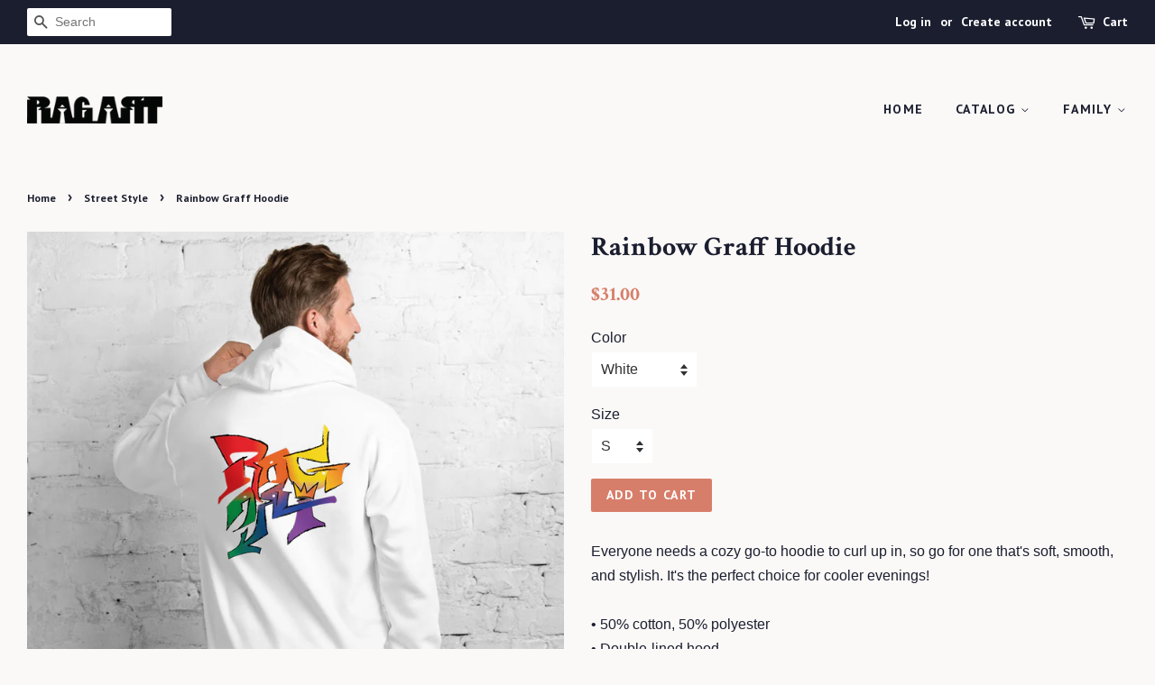

--- FILE ---
content_type: text/html; charset=utf-8
request_url: https://ragarts.com/collections/street-style/products/color-graff-hoodie
body_size: 20115
content:
<!doctype html>
<!--[if lt IE 7]><html class="no-js lt-ie9 lt-ie8 lt-ie7" lang="en"> <![endif]-->
<!--[if IE 7]><html class="no-js lt-ie9 lt-ie8" lang="en"> <![endif]-->
<!--[if IE 8]><html class="no-js lt-ie9" lang="en"> <![endif]-->
<!--[if IE 9 ]><html class="ie9 no-js"> <![endif]-->
<!--[if (gt IE 9)|!(IE)]><!--> <html class="no-js"> <!--<![endif]-->
<head>

  <!-- Basic page needs ================================================== -->
  <meta charset="utf-8">
  <meta http-equiv="X-UA-Compatible" content="IE=edge,chrome=1">

  

  <!-- Title and description ================================================== -->
  <title>
  Rainbow Graff Hoodie &ndash; RagArts
  </title>

  
  <meta name="description" content="Everyone needs a cozy go-to hoodie to curl up in, so go for one that&#39;s soft, smooth, and stylish. It&#39;s the perfect choice for cooler evenings! • 50% cotton, 50% polyester • Double-lined hood • Double-needle stitching throughout • Air-jet spun yarn with a soft feel and reduced pilling • 1x1 athletic rib knit cuffs and w">
  

  <!-- Social meta ================================================== -->
  <!-- /snippets/social-meta-tags.liquid -->




<meta property="og:site_name" content="RagArts">
<meta property="og:url" content="https://ragarts.com/products/color-graff-hoodie">
<meta property="og:title" content="Rainbow Graff Hoodie">
<meta property="og:type" content="product">
<meta property="og:description" content="Everyone needs a cozy go-to hoodie to curl up in, so go for one that&#39;s soft, smooth, and stylish. It&#39;s the perfect choice for cooler evenings! • 50% cotton, 50% polyester • Double-lined hood • Double-needle stitching throughout • Air-jet spun yarn with a soft feel and reduced pilling • 1x1 athletic rib knit cuffs and w">

  <meta property="og:price:amount" content="31.00">
  <meta property="og:price:currency" content="USD">

<meta property="og:image" content="http://ragarts.com/cdn/shop/products/mockup-85284da5_1200x1200.png?v=1597785475"><meta property="og:image" content="http://ragarts.com/cdn/shop/products/mockup-598c3062_1200x1200.png?v=1597785477"><meta property="og:image" content="http://ragarts.com/cdn/shop/products/mockup-a7a04691_1200x1200.png?v=1597785479">
<meta property="og:image:secure_url" content="https://ragarts.com/cdn/shop/products/mockup-85284da5_1200x1200.png?v=1597785475"><meta property="og:image:secure_url" content="https://ragarts.com/cdn/shop/products/mockup-598c3062_1200x1200.png?v=1597785477"><meta property="og:image:secure_url" content="https://ragarts.com/cdn/shop/products/mockup-a7a04691_1200x1200.png?v=1597785479">


<meta name="twitter:card" content="summary_large_image">
<meta name="twitter:title" content="Rainbow Graff Hoodie">
<meta name="twitter:description" content="Everyone needs a cozy go-to hoodie to curl up in, so go for one that&#39;s soft, smooth, and stylish. It&#39;s the perfect choice for cooler evenings! • 50% cotton, 50% polyester • Double-lined hood • Double-needle stitching throughout • Air-jet spun yarn with a soft feel and reduced pilling • 1x1 athletic rib knit cuffs and w">


  <!-- Helpers ================================================== -->
  <link rel="canonical" href="https://ragarts.com/products/color-graff-hoodie">
  <meta name="viewport" content="width=device-width,initial-scale=1">
  <meta name="theme-color" content="#d77e6a">

  <!-- CSS ================================================== -->
  <link href="//ragarts.com/cdn/shop/t/2/assets/timber.scss.css?v=167312733026996681591665041771" rel="stylesheet" type="text/css" media="all" />
  <link href="//ragarts.com/cdn/shop/t/2/assets/theme.scss.css?v=21315137267835914211665041771" rel="stylesheet" type="text/css" media="all" />

  

  
    
    
    <link href="//fonts.googleapis.com/css?family=Crimson+Text:700" rel="stylesheet" type="text/css" media="all" />
  


  
    
    
    <link href="//fonts.googleapis.com/css?family=PT+Sans:700" rel="stylesheet" type="text/css" media="all" />
  



  <script>
    window.theme = window.theme || {};

    var theme = {
      strings: {
        zoomClose: "Close (Esc)",
        zoomPrev: "Previous (Left arrow key)",
        zoomNext: "Next (Right arrow key)",
        addressError: "Error looking up that address",
        addressNoResults: "No results for that address",
        addressQueryLimit: "You have exceeded the Google API usage limit. Consider upgrading to a \u003ca href=\"https:\/\/developers.google.com\/maps\/premium\/usage-limits\"\u003ePremium Plan\u003c\/a\u003e.",
        authError: "There was a problem authenticating your Google Maps API Key."
      },
      settings: {
        // Adding some settings to allow the editor to update correctly when they are changed
        themeBgImage: false,
        customBgImage: '',
        enableWideLayout: true,
        typeAccentTransform: true,
        typeAccentSpacing: true,
        baseFontSize: '16px',
        headerBaseFontSize: '30px',
        accentFontSize: '14px'
      },
      variables: {
        mediaQueryMedium: 'screen and (max-width: 768px)',
        bpSmall: false
      },
      moneyFormat: "${{amount}}"
    }

    document.documentElement.className = document.documentElement.className.replace('no-js', 'supports-js');
  </script>

  <!-- Header hook for plugins ================================================== -->
  <script>window.performance && window.performance.mark && window.performance.mark('shopify.content_for_header.start');</script><meta id="shopify-digital-wallet" name="shopify-digital-wallet" content="/25611032/digital_wallets/dialog">
<meta name="shopify-checkout-api-token" content="6552fe483681b33c0a545906168b2bed">
<link rel="alternate" type="application/json+oembed" href="https://ragarts.com/products/color-graff-hoodie.oembed">
<script async="async" src="/checkouts/internal/preloads.js?locale=en-US"></script>
<link rel="preconnect" href="https://shop.app" crossorigin="anonymous">
<script async="async" src="https://shop.app/checkouts/internal/preloads.js?locale=en-US&shop_id=25611032" crossorigin="anonymous"></script>
<script id="apple-pay-shop-capabilities" type="application/json">{"shopId":25611032,"countryCode":"US","currencyCode":"USD","merchantCapabilities":["supports3DS"],"merchantId":"gid:\/\/shopify\/Shop\/25611032","merchantName":"RagArts","requiredBillingContactFields":["postalAddress","email"],"requiredShippingContactFields":["postalAddress","email"],"shippingType":"shipping","supportedNetworks":["visa","masterCard","amex","discover","elo","jcb"],"total":{"type":"pending","label":"RagArts","amount":"1.00"},"shopifyPaymentsEnabled":true,"supportsSubscriptions":true}</script>
<script id="shopify-features" type="application/json">{"accessToken":"6552fe483681b33c0a545906168b2bed","betas":["rich-media-storefront-analytics"],"domain":"ragarts.com","predictiveSearch":true,"shopId":25611032,"locale":"en"}</script>
<script>var Shopify = Shopify || {};
Shopify.shop = "ragarts.myshopify.com";
Shopify.locale = "en";
Shopify.currency = {"active":"USD","rate":"1.0"};
Shopify.country = "US";
Shopify.theme = {"name":"Minimal","id":9568157739,"schema_name":"Minimal","schema_version":"3.10.1","theme_store_id":380,"role":"main"};
Shopify.theme.handle = "null";
Shopify.theme.style = {"id":null,"handle":null};
Shopify.cdnHost = "ragarts.com/cdn";
Shopify.routes = Shopify.routes || {};
Shopify.routes.root = "/";</script>
<script type="module">!function(o){(o.Shopify=o.Shopify||{}).modules=!0}(window);</script>
<script>!function(o){function n(){var o=[];function n(){o.push(Array.prototype.slice.apply(arguments))}return n.q=o,n}var t=o.Shopify=o.Shopify||{};t.loadFeatures=n(),t.autoloadFeatures=n()}(window);</script>
<script>
  window.ShopifyPay = window.ShopifyPay || {};
  window.ShopifyPay.apiHost = "shop.app\/pay";
  window.ShopifyPay.redirectState = null;
</script>
<script id="shop-js-analytics" type="application/json">{"pageType":"product"}</script>
<script defer="defer" async type="module" src="//ragarts.com/cdn/shopifycloud/shop-js/modules/v2/client.init-shop-cart-sync_DtuiiIyl.en.esm.js"></script>
<script defer="defer" async type="module" src="//ragarts.com/cdn/shopifycloud/shop-js/modules/v2/chunk.common_CUHEfi5Q.esm.js"></script>
<script type="module">
  await import("//ragarts.com/cdn/shopifycloud/shop-js/modules/v2/client.init-shop-cart-sync_DtuiiIyl.en.esm.js");
await import("//ragarts.com/cdn/shopifycloud/shop-js/modules/v2/chunk.common_CUHEfi5Q.esm.js");

  window.Shopify.SignInWithShop?.initShopCartSync?.({"fedCMEnabled":true,"windoidEnabled":true});

</script>
<script>
  window.Shopify = window.Shopify || {};
  if (!window.Shopify.featureAssets) window.Shopify.featureAssets = {};
  window.Shopify.featureAssets['shop-js'] = {"shop-cart-sync":["modules/v2/client.shop-cart-sync_DFoTY42P.en.esm.js","modules/v2/chunk.common_CUHEfi5Q.esm.js"],"init-fed-cm":["modules/v2/client.init-fed-cm_D2UNy1i2.en.esm.js","modules/v2/chunk.common_CUHEfi5Q.esm.js"],"init-shop-email-lookup-coordinator":["modules/v2/client.init-shop-email-lookup-coordinator_BQEe2rDt.en.esm.js","modules/v2/chunk.common_CUHEfi5Q.esm.js"],"shop-cash-offers":["modules/v2/client.shop-cash-offers_3CTtReFF.en.esm.js","modules/v2/chunk.common_CUHEfi5Q.esm.js","modules/v2/chunk.modal_BewljZkx.esm.js"],"shop-button":["modules/v2/client.shop-button_C6oxCjDL.en.esm.js","modules/v2/chunk.common_CUHEfi5Q.esm.js"],"init-windoid":["modules/v2/client.init-windoid_5pix8xhK.en.esm.js","modules/v2/chunk.common_CUHEfi5Q.esm.js"],"avatar":["modules/v2/client.avatar_BTnouDA3.en.esm.js"],"init-shop-cart-sync":["modules/v2/client.init-shop-cart-sync_DtuiiIyl.en.esm.js","modules/v2/chunk.common_CUHEfi5Q.esm.js"],"shop-toast-manager":["modules/v2/client.shop-toast-manager_BYv_8cH1.en.esm.js","modules/v2/chunk.common_CUHEfi5Q.esm.js"],"pay-button":["modules/v2/client.pay-button_FnF9EIkY.en.esm.js","modules/v2/chunk.common_CUHEfi5Q.esm.js"],"shop-login-button":["modules/v2/client.shop-login-button_CH1KUpOf.en.esm.js","modules/v2/chunk.common_CUHEfi5Q.esm.js","modules/v2/chunk.modal_BewljZkx.esm.js"],"init-customer-accounts-sign-up":["modules/v2/client.init-customer-accounts-sign-up_aj7QGgYS.en.esm.js","modules/v2/client.shop-login-button_CH1KUpOf.en.esm.js","modules/v2/chunk.common_CUHEfi5Q.esm.js","modules/v2/chunk.modal_BewljZkx.esm.js"],"init-shop-for-new-customer-accounts":["modules/v2/client.init-shop-for-new-customer-accounts_NbnYRf_7.en.esm.js","modules/v2/client.shop-login-button_CH1KUpOf.en.esm.js","modules/v2/chunk.common_CUHEfi5Q.esm.js","modules/v2/chunk.modal_BewljZkx.esm.js"],"init-customer-accounts":["modules/v2/client.init-customer-accounts_ppedhqCH.en.esm.js","modules/v2/client.shop-login-button_CH1KUpOf.en.esm.js","modules/v2/chunk.common_CUHEfi5Q.esm.js","modules/v2/chunk.modal_BewljZkx.esm.js"],"shop-follow-button":["modules/v2/client.shop-follow-button_CMIBBa6u.en.esm.js","modules/v2/chunk.common_CUHEfi5Q.esm.js","modules/v2/chunk.modal_BewljZkx.esm.js"],"lead-capture":["modules/v2/client.lead-capture_But0hIyf.en.esm.js","modules/v2/chunk.common_CUHEfi5Q.esm.js","modules/v2/chunk.modal_BewljZkx.esm.js"],"checkout-modal":["modules/v2/client.checkout-modal_BBxc70dQ.en.esm.js","modules/v2/chunk.common_CUHEfi5Q.esm.js","modules/v2/chunk.modal_BewljZkx.esm.js"],"shop-login":["modules/v2/client.shop-login_hM3Q17Kl.en.esm.js","modules/v2/chunk.common_CUHEfi5Q.esm.js","modules/v2/chunk.modal_BewljZkx.esm.js"],"payment-terms":["modules/v2/client.payment-terms_CAtGlQYS.en.esm.js","modules/v2/chunk.common_CUHEfi5Q.esm.js","modules/v2/chunk.modal_BewljZkx.esm.js"]};
</script>
<script>(function() {
  var isLoaded = false;
  function asyncLoad() {
    if (isLoaded) return;
    isLoaded = true;
    var urls = ["\/\/cdn.shopify.com\/proxy\/8c6a72b41f1b6901a25fb3e81c96e7e9f77cb33fd6cb19672af5520bb6e6f531\/static.cdn.printful.com\/static\/js\/external\/shopify-product-customizer.js?v=0.28\u0026shop=ragarts.myshopify.com\u0026sp-cache-control=cHVibGljLCBtYXgtYWdlPTkwMA"];
    for (var i = 0; i < urls.length; i++) {
      var s = document.createElement('script');
      s.type = 'text/javascript';
      s.async = true;
      s.src = urls[i];
      var x = document.getElementsByTagName('script')[0];
      x.parentNode.insertBefore(s, x);
    }
  };
  if(window.attachEvent) {
    window.attachEvent('onload', asyncLoad);
  } else {
    window.addEventListener('load', asyncLoad, false);
  }
})();</script>
<script id="__st">var __st={"a":25611032,"offset":-28800,"reqid":"6ad14892-ae56-4dd6-80b4-2da99979f9d8-1767642775","pageurl":"ragarts.com\/collections\/street-style\/products\/color-graff-hoodie","u":"c84576b0fdd6","p":"product","rtyp":"product","rid":4571114373235};</script>
<script>window.ShopifyPaypalV4VisibilityTracking = true;</script>
<script id="captcha-bootstrap">!function(){'use strict';const t='contact',e='account',n='new_comment',o=[[t,t],['blogs',n],['comments',n],[t,'customer']],c=[[e,'customer_login'],[e,'guest_login'],[e,'recover_customer_password'],[e,'create_customer']],r=t=>t.map((([t,e])=>`form[action*='/${t}']:not([data-nocaptcha='true']) input[name='form_type'][value='${e}']`)).join(','),a=t=>()=>t?[...document.querySelectorAll(t)].map((t=>t.form)):[];function s(){const t=[...o],e=r(t);return a(e)}const i='password',u='form_key',d=['recaptcha-v3-token','g-recaptcha-response','h-captcha-response',i],f=()=>{try{return window.sessionStorage}catch{return}},m='__shopify_v',_=t=>t.elements[u];function p(t,e,n=!1){try{const o=window.sessionStorage,c=JSON.parse(o.getItem(e)),{data:r}=function(t){const{data:e,action:n}=t;return t[m]||n?{data:e,action:n}:{data:t,action:n}}(c);for(const[e,n]of Object.entries(r))t.elements[e]&&(t.elements[e].value=n);n&&o.removeItem(e)}catch(o){console.error('form repopulation failed',{error:o})}}const l='form_type',E='cptcha';function T(t){t.dataset[E]=!0}const w=window,h=w.document,L='Shopify',v='ce_forms',y='captcha';let A=!1;((t,e)=>{const n=(g='f06e6c50-85a8-45c8-87d0-21a2b65856fe',I='https://cdn.shopify.com/shopifycloud/storefront-forms-hcaptcha/ce_storefront_forms_captcha_hcaptcha.v1.5.2.iife.js',D={infoText:'Protected by hCaptcha',privacyText:'Privacy',termsText:'Terms'},(t,e,n)=>{const o=w[L][v],c=o.bindForm;if(c)return c(t,g,e,D).then(n);var r;o.q.push([[t,g,e,D],n]),r=I,A||(h.body.append(Object.assign(h.createElement('script'),{id:'captcha-provider',async:!0,src:r})),A=!0)});var g,I,D;w[L]=w[L]||{},w[L][v]=w[L][v]||{},w[L][v].q=[],w[L][y]=w[L][y]||{},w[L][y].protect=function(t,e){n(t,void 0,e),T(t)},Object.freeze(w[L][y]),function(t,e,n,w,h,L){const[v,y,A,g]=function(t,e,n){const i=e?o:[],u=t?c:[],d=[...i,...u],f=r(d),m=r(i),_=r(d.filter((([t,e])=>n.includes(e))));return[a(f),a(m),a(_),s()]}(w,h,L),I=t=>{const e=t.target;return e instanceof HTMLFormElement?e:e&&e.form},D=t=>v().includes(t);t.addEventListener('submit',(t=>{const e=I(t);if(!e)return;const n=D(e)&&!e.dataset.hcaptchaBound&&!e.dataset.recaptchaBound,o=_(e),c=g().includes(e)&&(!o||!o.value);(n||c)&&t.preventDefault(),c&&!n&&(function(t){try{if(!f())return;!function(t){const e=f();if(!e)return;const n=_(t);if(!n)return;const o=n.value;o&&e.removeItem(o)}(t);const e=Array.from(Array(32),(()=>Math.random().toString(36)[2])).join('');!function(t,e){_(t)||t.append(Object.assign(document.createElement('input'),{type:'hidden',name:u})),t.elements[u].value=e}(t,e),function(t,e){const n=f();if(!n)return;const o=[...t.querySelectorAll(`input[type='${i}']`)].map((({name:t})=>t)),c=[...d,...o],r={};for(const[a,s]of new FormData(t).entries())c.includes(a)||(r[a]=s);n.setItem(e,JSON.stringify({[m]:1,action:t.action,data:r}))}(t,e)}catch(e){console.error('failed to persist form',e)}}(e),e.submit())}));const S=(t,e)=>{t&&!t.dataset[E]&&(n(t,e.some((e=>e===t))),T(t))};for(const o of['focusin','change'])t.addEventListener(o,(t=>{const e=I(t);D(e)&&S(e,y())}));const B=e.get('form_key'),M=e.get(l),P=B&&M;t.addEventListener('DOMContentLoaded',(()=>{const t=y();if(P)for(const e of t)e.elements[l].value===M&&p(e,B);[...new Set([...A(),...v().filter((t=>'true'===t.dataset.shopifyCaptcha))])].forEach((e=>S(e,t)))}))}(h,new URLSearchParams(w.location.search),n,t,e,['guest_login'])})(!0,!0)}();</script>
<script integrity="sha256-4kQ18oKyAcykRKYeNunJcIwy7WH5gtpwJnB7kiuLZ1E=" data-source-attribution="shopify.loadfeatures" defer="defer" src="//ragarts.com/cdn/shopifycloud/storefront/assets/storefront/load_feature-a0a9edcb.js" crossorigin="anonymous"></script>
<script crossorigin="anonymous" defer="defer" src="//ragarts.com/cdn/shopifycloud/storefront/assets/shopify_pay/storefront-65b4c6d7.js?v=20250812"></script>
<script data-source-attribution="shopify.dynamic_checkout.dynamic.init">var Shopify=Shopify||{};Shopify.PaymentButton=Shopify.PaymentButton||{isStorefrontPortableWallets:!0,init:function(){window.Shopify.PaymentButton.init=function(){};var t=document.createElement("script");t.src="https://ragarts.com/cdn/shopifycloud/portable-wallets/latest/portable-wallets.en.js",t.type="module",document.head.appendChild(t)}};
</script>
<script data-source-attribution="shopify.dynamic_checkout.buyer_consent">
  function portableWalletsHideBuyerConsent(e){var t=document.getElementById("shopify-buyer-consent"),n=document.getElementById("shopify-subscription-policy-button");t&&n&&(t.classList.add("hidden"),t.setAttribute("aria-hidden","true"),n.removeEventListener("click",e))}function portableWalletsShowBuyerConsent(e){var t=document.getElementById("shopify-buyer-consent"),n=document.getElementById("shopify-subscription-policy-button");t&&n&&(t.classList.remove("hidden"),t.removeAttribute("aria-hidden"),n.addEventListener("click",e))}window.Shopify?.PaymentButton&&(window.Shopify.PaymentButton.hideBuyerConsent=portableWalletsHideBuyerConsent,window.Shopify.PaymentButton.showBuyerConsent=portableWalletsShowBuyerConsent);
</script>
<script data-source-attribution="shopify.dynamic_checkout.cart.bootstrap">document.addEventListener("DOMContentLoaded",(function(){function t(){return document.querySelector("shopify-accelerated-checkout-cart, shopify-accelerated-checkout")}if(t())Shopify.PaymentButton.init();else{new MutationObserver((function(e,n){t()&&(Shopify.PaymentButton.init(),n.disconnect())})).observe(document.body,{childList:!0,subtree:!0})}}));
</script>
<link id="shopify-accelerated-checkout-styles" rel="stylesheet" media="screen" href="https://ragarts.com/cdn/shopifycloud/portable-wallets/latest/accelerated-checkout-backwards-compat.css" crossorigin="anonymous">
<style id="shopify-accelerated-checkout-cart">
        #shopify-buyer-consent {
  margin-top: 1em;
  display: inline-block;
  width: 100%;
}

#shopify-buyer-consent.hidden {
  display: none;
}

#shopify-subscription-policy-button {
  background: none;
  border: none;
  padding: 0;
  text-decoration: underline;
  font-size: inherit;
  cursor: pointer;
}

#shopify-subscription-policy-button::before {
  box-shadow: none;
}

      </style>

<script>window.performance && window.performance.mark && window.performance.mark('shopify.content_for_header.end');</script>

  

<!--[if lt IE 9]>
<script src="//cdnjs.cloudflare.com/ajax/libs/html5shiv/3.7.2/html5shiv.min.js" type="text/javascript"></script>
<link href="//ragarts.com/cdn/shop/t/2/assets/respond-proxy.html" id="respond-proxy" rel="respond-proxy" />
<link href="//ragarts.com/search?q=052f2f8890267713e07f6acc0ceb5cee" id="respond-redirect" rel="respond-redirect" />
<script src="//ragarts.com/search?q=052f2f8890267713e07f6acc0ceb5cee" type="text/javascript"></script>
<![endif]-->


  <script src="//ragarts.com/cdn/shop/t/2/assets/jquery-2.2.3.min.js?v=58211863146907186831511128892" type="text/javascript"></script>

  <!--[if (gt IE 9)|!(IE)]><!--><script src="//ragarts.com/cdn/shop/t/2/assets/lazysizes.min.js?v=177476512571513845041511128892" async="async"></script><!--<![endif]-->
  <!--[if lte IE 9]><script src="//ragarts.com/cdn/shop/t/2/assets/lazysizes.min.js?v=177476512571513845041511128892"></script><![endif]-->

  
  

<link href="https://monorail-edge.shopifysvc.com" rel="dns-prefetch">
<script>(function(){if ("sendBeacon" in navigator && "performance" in window) {try {var session_token_from_headers = performance.getEntriesByType('navigation')[0].serverTiming.find(x => x.name == '_s').description;} catch {var session_token_from_headers = undefined;}var session_cookie_matches = document.cookie.match(/_shopify_s=([^;]*)/);var session_token_from_cookie = session_cookie_matches && session_cookie_matches.length === 2 ? session_cookie_matches[1] : "";var session_token = session_token_from_headers || session_token_from_cookie || "";function handle_abandonment_event(e) {var entries = performance.getEntries().filter(function(entry) {return /monorail-edge.shopifysvc.com/.test(entry.name);});if (!window.abandonment_tracked && entries.length === 0) {window.abandonment_tracked = true;var currentMs = Date.now();var navigation_start = performance.timing.navigationStart;var payload = {shop_id: 25611032,url: window.location.href,navigation_start,duration: currentMs - navigation_start,session_token,page_type: "product"};window.navigator.sendBeacon("https://monorail-edge.shopifysvc.com/v1/produce", JSON.stringify({schema_id: "online_store_buyer_site_abandonment/1.1",payload: payload,metadata: {event_created_at_ms: currentMs,event_sent_at_ms: currentMs}}));}}window.addEventListener('pagehide', handle_abandonment_event);}}());</script>
<script id="web-pixels-manager-setup">(function e(e,d,r,n,o){if(void 0===o&&(o={}),!Boolean(null===(a=null===(i=window.Shopify)||void 0===i?void 0:i.analytics)||void 0===a?void 0:a.replayQueue)){var i,a;window.Shopify=window.Shopify||{};var t=window.Shopify;t.analytics=t.analytics||{};var s=t.analytics;s.replayQueue=[],s.publish=function(e,d,r){return s.replayQueue.push([e,d,r]),!0};try{self.performance.mark("wpm:start")}catch(e){}var l=function(){var e={modern:/Edge?\/(1{2}[4-9]|1[2-9]\d|[2-9]\d{2}|\d{4,})\.\d+(\.\d+|)|Firefox\/(1{2}[4-9]|1[2-9]\d|[2-9]\d{2}|\d{4,})\.\d+(\.\d+|)|Chrom(ium|e)\/(9{2}|\d{3,})\.\d+(\.\d+|)|(Maci|X1{2}).+ Version\/(15\.\d+|(1[6-9]|[2-9]\d|\d{3,})\.\d+)([,.]\d+|)( \(\w+\)|)( Mobile\/\w+|) Safari\/|Chrome.+OPR\/(9{2}|\d{3,})\.\d+\.\d+|(CPU[ +]OS|iPhone[ +]OS|CPU[ +]iPhone|CPU IPhone OS|CPU iPad OS)[ +]+(15[._]\d+|(1[6-9]|[2-9]\d|\d{3,})[._]\d+)([._]\d+|)|Android:?[ /-](13[3-9]|1[4-9]\d|[2-9]\d{2}|\d{4,})(\.\d+|)(\.\d+|)|Android.+Firefox\/(13[5-9]|1[4-9]\d|[2-9]\d{2}|\d{4,})\.\d+(\.\d+|)|Android.+Chrom(ium|e)\/(13[3-9]|1[4-9]\d|[2-9]\d{2}|\d{4,})\.\d+(\.\d+|)|SamsungBrowser\/([2-9]\d|\d{3,})\.\d+/,legacy:/Edge?\/(1[6-9]|[2-9]\d|\d{3,})\.\d+(\.\d+|)|Firefox\/(5[4-9]|[6-9]\d|\d{3,})\.\d+(\.\d+|)|Chrom(ium|e)\/(5[1-9]|[6-9]\d|\d{3,})\.\d+(\.\d+|)([\d.]+$|.*Safari\/(?![\d.]+ Edge\/[\d.]+$))|(Maci|X1{2}).+ Version\/(10\.\d+|(1[1-9]|[2-9]\d|\d{3,})\.\d+)([,.]\d+|)( \(\w+\)|)( Mobile\/\w+|) Safari\/|Chrome.+OPR\/(3[89]|[4-9]\d|\d{3,})\.\d+\.\d+|(CPU[ +]OS|iPhone[ +]OS|CPU[ +]iPhone|CPU IPhone OS|CPU iPad OS)[ +]+(10[._]\d+|(1[1-9]|[2-9]\d|\d{3,})[._]\d+)([._]\d+|)|Android:?[ /-](13[3-9]|1[4-9]\d|[2-9]\d{2}|\d{4,})(\.\d+|)(\.\d+|)|Mobile Safari.+OPR\/([89]\d|\d{3,})\.\d+\.\d+|Android.+Firefox\/(13[5-9]|1[4-9]\d|[2-9]\d{2}|\d{4,})\.\d+(\.\d+|)|Android.+Chrom(ium|e)\/(13[3-9]|1[4-9]\d|[2-9]\d{2}|\d{4,})\.\d+(\.\d+|)|Android.+(UC? ?Browser|UCWEB|U3)[ /]?(15\.([5-9]|\d{2,})|(1[6-9]|[2-9]\d|\d{3,})\.\d+)\.\d+|SamsungBrowser\/(5\.\d+|([6-9]|\d{2,})\.\d+)|Android.+MQ{2}Browser\/(14(\.(9|\d{2,})|)|(1[5-9]|[2-9]\d|\d{3,})(\.\d+|))(\.\d+|)|K[Aa][Ii]OS\/(3\.\d+|([4-9]|\d{2,})\.\d+)(\.\d+|)/},d=e.modern,r=e.legacy,n=navigator.userAgent;return n.match(d)?"modern":n.match(r)?"legacy":"unknown"}(),u="modern"===l?"modern":"legacy",c=(null!=n?n:{modern:"",legacy:""})[u],f=function(e){return[e.baseUrl,"/wpm","/b",e.hashVersion,"modern"===e.buildTarget?"m":"l",".js"].join("")}({baseUrl:d,hashVersion:r,buildTarget:u}),m=function(e){var d=e.version,r=e.bundleTarget,n=e.surface,o=e.pageUrl,i=e.monorailEndpoint;return{emit:function(e){var a=e.status,t=e.errorMsg,s=(new Date).getTime(),l=JSON.stringify({metadata:{event_sent_at_ms:s},events:[{schema_id:"web_pixels_manager_load/3.1",payload:{version:d,bundle_target:r,page_url:o,status:a,surface:n,error_msg:t},metadata:{event_created_at_ms:s}}]});if(!i)return console&&console.warn&&console.warn("[Web Pixels Manager] No Monorail endpoint provided, skipping logging."),!1;try{return self.navigator.sendBeacon.bind(self.navigator)(i,l)}catch(e){}var u=new XMLHttpRequest;try{return u.open("POST",i,!0),u.setRequestHeader("Content-Type","text/plain"),u.send(l),!0}catch(e){return console&&console.warn&&console.warn("[Web Pixels Manager] Got an unhandled error while logging to Monorail."),!1}}}}({version:r,bundleTarget:l,surface:e.surface,pageUrl:self.location.href,monorailEndpoint:e.monorailEndpoint});try{o.browserTarget=l,function(e){var d=e.src,r=e.async,n=void 0===r||r,o=e.onload,i=e.onerror,a=e.sri,t=e.scriptDataAttributes,s=void 0===t?{}:t,l=document.createElement("script"),u=document.querySelector("head"),c=document.querySelector("body");if(l.async=n,l.src=d,a&&(l.integrity=a,l.crossOrigin="anonymous"),s)for(var f in s)if(Object.prototype.hasOwnProperty.call(s,f))try{l.dataset[f]=s[f]}catch(e){}if(o&&l.addEventListener("load",o),i&&l.addEventListener("error",i),u)u.appendChild(l);else{if(!c)throw new Error("Did not find a head or body element to append the script");c.appendChild(l)}}({src:f,async:!0,onload:function(){if(!function(){var e,d;return Boolean(null===(d=null===(e=window.Shopify)||void 0===e?void 0:e.analytics)||void 0===d?void 0:d.initialized)}()){var d=window.webPixelsManager.init(e)||void 0;if(d){var r=window.Shopify.analytics;r.replayQueue.forEach((function(e){var r=e[0],n=e[1],o=e[2];d.publishCustomEvent(r,n,o)})),r.replayQueue=[],r.publish=d.publishCustomEvent,r.visitor=d.visitor,r.initialized=!0}}},onerror:function(){return m.emit({status:"failed",errorMsg:"".concat(f," has failed to load")})},sri:function(e){var d=/^sha384-[A-Za-z0-9+/=]+$/;return"string"==typeof e&&d.test(e)}(c)?c:"",scriptDataAttributes:o}),m.emit({status:"loading"})}catch(e){m.emit({status:"failed",errorMsg:(null==e?void 0:e.message)||"Unknown error"})}}})({shopId: 25611032,storefrontBaseUrl: "https://ragarts.com",extensionsBaseUrl: "https://extensions.shopifycdn.com/cdn/shopifycloud/web-pixels-manager",monorailEndpoint: "https://monorail-edge.shopifysvc.com/unstable/produce_batch",surface: "storefront-renderer",enabledBetaFlags: ["2dca8a86","a0d5f9d2"],webPixelsConfigList: [{"id":"87818436","eventPayloadVersion":"v1","runtimeContext":"LAX","scriptVersion":"1","type":"CUSTOM","privacyPurposes":["ANALYTICS"],"name":"Google Analytics tag (migrated)"},{"id":"shopify-app-pixel","configuration":"{}","eventPayloadVersion":"v1","runtimeContext":"STRICT","scriptVersion":"0450","apiClientId":"shopify-pixel","type":"APP","privacyPurposes":["ANALYTICS","MARKETING"]},{"id":"shopify-custom-pixel","eventPayloadVersion":"v1","runtimeContext":"LAX","scriptVersion":"0450","apiClientId":"shopify-pixel","type":"CUSTOM","privacyPurposes":["ANALYTICS","MARKETING"]}],isMerchantRequest: false,initData: {"shop":{"name":"RagArts","paymentSettings":{"currencyCode":"USD"},"myshopifyDomain":"ragarts.myshopify.com","countryCode":"US","storefrontUrl":"https:\/\/ragarts.com"},"customer":null,"cart":null,"checkout":null,"productVariants":[{"price":{"amount":31.0,"currencyCode":"USD"},"product":{"title":"Rainbow Graff Hoodie","vendor":"RagArts","id":"4571114373235","untranslatedTitle":"Rainbow Graff Hoodie","url":"\/products\/color-graff-hoodie","type":""},"id":"31982672380019","image":{"src":"\/\/ragarts.com\/cdn\/shop\/products\/mockup-85284da5.png?v=1597785475"},"sku":"7382818_5522","title":"White \/ S","untranslatedTitle":"White \/ S"},{"price":{"amount":31.0,"currencyCode":"USD"},"product":{"title":"Rainbow Graff Hoodie","vendor":"RagArts","id":"4571114373235","untranslatedTitle":"Rainbow Graff Hoodie","url":"\/products\/color-graff-hoodie","type":""},"id":"31982672412787","image":{"src":"\/\/ragarts.com\/cdn\/shop\/products\/mockup-85284da5.png?v=1597785475"},"sku":"7382818_5523","title":"White \/ M","untranslatedTitle":"White \/ M"},{"price":{"amount":31.0,"currencyCode":"USD"},"product":{"title":"Rainbow Graff Hoodie","vendor":"RagArts","id":"4571114373235","untranslatedTitle":"Rainbow Graff Hoodie","url":"\/products\/color-graff-hoodie","type":""},"id":"31982672445555","image":{"src":"\/\/ragarts.com\/cdn\/shop\/products\/mockup-85284da5.png?v=1597785475"},"sku":"7382818_5524","title":"White \/ L","untranslatedTitle":"White \/ L"},{"price":{"amount":31.0,"currencyCode":"USD"},"product":{"title":"Rainbow Graff Hoodie","vendor":"RagArts","id":"4571114373235","untranslatedTitle":"Rainbow Graff Hoodie","url":"\/products\/color-graff-hoodie","type":""},"id":"31982672478323","image":{"src":"\/\/ragarts.com\/cdn\/shop\/products\/mockup-85284da5.png?v=1597785475"},"sku":"7382818_5525","title":"White \/ XL","untranslatedTitle":"White \/ XL"},{"price":{"amount":33.0,"currencyCode":"USD"},"product":{"title":"Rainbow Graff Hoodie","vendor":"RagArts","id":"4571114373235","untranslatedTitle":"Rainbow Graff Hoodie","url":"\/products\/color-graff-hoodie","type":""},"id":"31982672511091","image":{"src":"\/\/ragarts.com\/cdn\/shop\/products\/mockup-85284da5.png?v=1597785475"},"sku":"7382818_5526","title":"White \/ 2XL","untranslatedTitle":"White \/ 2XL"},{"price":{"amount":33.0,"currencyCode":"USD"},"product":{"title":"Rainbow Graff Hoodie","vendor":"RagArts","id":"4571114373235","untranslatedTitle":"Rainbow Graff Hoodie","url":"\/products\/color-graff-hoodie","type":""},"id":"31982672543859","image":{"src":"\/\/ragarts.com\/cdn\/shop\/products\/mockup-85284da5.png?v=1597785475"},"sku":"7382818_5527","title":"White \/ 3XL","untranslatedTitle":"White \/ 3XL"},{"price":{"amount":35.0,"currencyCode":"USD"},"product":{"title":"Rainbow Graff Hoodie","vendor":"RagArts","id":"4571114373235","untranslatedTitle":"Rainbow Graff Hoodie","url":"\/products\/color-graff-hoodie","type":""},"id":"31982672576627","image":{"src":"\/\/ragarts.com\/cdn\/shop\/products\/mockup-85284da5.png?v=1597785475"},"sku":"7382818_5528","title":"White \/ 4XL","untranslatedTitle":"White \/ 4XL"},{"price":{"amount":35.0,"currencyCode":"USD"},"product":{"title":"Rainbow Graff Hoodie","vendor":"RagArts","id":"4571114373235","untranslatedTitle":"Rainbow Graff Hoodie","url":"\/products\/color-graff-hoodie","type":""},"id":"31982672609395","image":{"src":"\/\/ragarts.com\/cdn\/shop\/products\/mockup-85284da5.png?v=1597785475"},"sku":"7382818_5529","title":"White \/ 5XL","untranslatedTitle":"White \/ 5XL"},{"price":{"amount":31.0,"currencyCode":"USD"},"product":{"title":"Rainbow Graff Hoodie","vendor":"RagArts","id":"4571114373235","untranslatedTitle":"Rainbow Graff Hoodie","url":"\/products\/color-graff-hoodie","type":""},"id":"31982672642163","image":{"src":"\/\/ragarts.com\/cdn\/shop\/products\/mockup-a7a04691.png?v=1597785479"},"sku":"7382818_5530","title":"Black \/ S","untranslatedTitle":"Black \/ S"},{"price":{"amount":31.0,"currencyCode":"USD"},"product":{"title":"Rainbow Graff Hoodie","vendor":"RagArts","id":"4571114373235","untranslatedTitle":"Rainbow Graff Hoodie","url":"\/products\/color-graff-hoodie","type":""},"id":"31982672674931","image":{"src":"\/\/ragarts.com\/cdn\/shop\/products\/mockup-a7a04691.png?v=1597785479"},"sku":"7382818_5531","title":"Black \/ M","untranslatedTitle":"Black \/ M"},{"price":{"amount":31.0,"currencyCode":"USD"},"product":{"title":"Rainbow Graff Hoodie","vendor":"RagArts","id":"4571114373235","untranslatedTitle":"Rainbow Graff Hoodie","url":"\/products\/color-graff-hoodie","type":""},"id":"31982672707699","image":{"src":"\/\/ragarts.com\/cdn\/shop\/products\/mockup-a7a04691.png?v=1597785479"},"sku":"7382818_5532","title":"Black \/ L","untranslatedTitle":"Black \/ L"},{"price":{"amount":31.0,"currencyCode":"USD"},"product":{"title":"Rainbow Graff Hoodie","vendor":"RagArts","id":"4571114373235","untranslatedTitle":"Rainbow Graff Hoodie","url":"\/products\/color-graff-hoodie","type":""},"id":"31982672740467","image":{"src":"\/\/ragarts.com\/cdn\/shop\/products\/mockup-a7a04691.png?v=1597785479"},"sku":"7382818_5533","title":"Black \/ XL","untranslatedTitle":"Black \/ XL"},{"price":{"amount":33.0,"currencyCode":"USD"},"product":{"title":"Rainbow Graff Hoodie","vendor":"RagArts","id":"4571114373235","untranslatedTitle":"Rainbow Graff Hoodie","url":"\/products\/color-graff-hoodie","type":""},"id":"31982672773235","image":{"src":"\/\/ragarts.com\/cdn\/shop\/products\/mockup-a7a04691.png?v=1597785479"},"sku":"7382818_5534","title":"Black \/ 2XL","untranslatedTitle":"Black \/ 2XL"},{"price":{"amount":33.0,"currencyCode":"USD"},"product":{"title":"Rainbow Graff Hoodie","vendor":"RagArts","id":"4571114373235","untranslatedTitle":"Rainbow Graff Hoodie","url":"\/products\/color-graff-hoodie","type":""},"id":"31982672806003","image":{"src":"\/\/ragarts.com\/cdn\/shop\/products\/mockup-a7a04691.png?v=1597785479"},"sku":"7382818_5535","title":"Black \/ 3XL","untranslatedTitle":"Black \/ 3XL"},{"price":{"amount":35.0,"currencyCode":"USD"},"product":{"title":"Rainbow Graff Hoodie","vendor":"RagArts","id":"4571114373235","untranslatedTitle":"Rainbow Graff Hoodie","url":"\/products\/color-graff-hoodie","type":""},"id":"31982672838771","image":{"src":"\/\/ragarts.com\/cdn\/shop\/products\/mockup-a7a04691.png?v=1597785479"},"sku":"7382818_5536","title":"Black \/ 4XL","untranslatedTitle":"Black \/ 4XL"},{"price":{"amount":35.0,"currencyCode":"USD"},"product":{"title":"Rainbow Graff Hoodie","vendor":"RagArts","id":"4571114373235","untranslatedTitle":"Rainbow Graff Hoodie","url":"\/products\/color-graff-hoodie","type":""},"id":"31982672871539","image":{"src":"\/\/ragarts.com\/cdn\/shop\/products\/mockup-a7a04691.png?v=1597785479"},"sku":"7382818_5537","title":"Black \/ 5XL","untranslatedTitle":"Black \/ 5XL"},{"price":{"amount":31.0,"currencyCode":"USD"},"product":{"title":"Rainbow Graff Hoodie","vendor":"RagArts","id":"4571114373235","untranslatedTitle":"Rainbow Graff Hoodie","url":"\/products\/color-graff-hoodie","type":""},"id":"31982672904307","image":{"src":"\/\/ragarts.com\/cdn\/shop\/products\/mockup-3281a72d.png?v=1597785481"},"sku":"7382818_5546","title":"Irish Green \/ S","untranslatedTitle":"Irish Green \/ S"},{"price":{"amount":31.0,"currencyCode":"USD"},"product":{"title":"Rainbow Graff Hoodie","vendor":"RagArts","id":"4571114373235","untranslatedTitle":"Rainbow Graff Hoodie","url":"\/products\/color-graff-hoodie","type":""},"id":"31982672937075","image":{"src":"\/\/ragarts.com\/cdn\/shop\/products\/mockup-3281a72d.png?v=1597785481"},"sku":"7382818_5547","title":"Irish Green \/ M","untranslatedTitle":"Irish Green \/ M"},{"price":{"amount":31.0,"currencyCode":"USD"},"product":{"title":"Rainbow Graff Hoodie","vendor":"RagArts","id":"4571114373235","untranslatedTitle":"Rainbow Graff Hoodie","url":"\/products\/color-graff-hoodie","type":""},"id":"31982672969843","image":{"src":"\/\/ragarts.com\/cdn\/shop\/products\/mockup-3281a72d.png?v=1597785481"},"sku":"7382818_5548","title":"Irish Green \/ L","untranslatedTitle":"Irish Green \/ L"},{"price":{"amount":31.0,"currencyCode":"USD"},"product":{"title":"Rainbow Graff Hoodie","vendor":"RagArts","id":"4571114373235","untranslatedTitle":"Rainbow Graff Hoodie","url":"\/products\/color-graff-hoodie","type":""},"id":"31982673002611","image":{"src":"\/\/ragarts.com\/cdn\/shop\/products\/mockup-3281a72d.png?v=1597785481"},"sku":"7382818_5549","title":"Irish Green \/ XL","untranslatedTitle":"Irish Green \/ XL"},{"price":{"amount":33.0,"currencyCode":"USD"},"product":{"title":"Rainbow Graff Hoodie","vendor":"RagArts","id":"4571114373235","untranslatedTitle":"Rainbow Graff Hoodie","url":"\/products\/color-graff-hoodie","type":""},"id":"31982673035379","image":{"src":"\/\/ragarts.com\/cdn\/shop\/products\/mockup-3281a72d.png?v=1597785481"},"sku":"7382818_5550","title":"Irish Green \/ 2XL","untranslatedTitle":"Irish Green \/ 2XL"},{"price":{"amount":31.0,"currencyCode":"USD"},"product":{"title":"Rainbow Graff Hoodie","vendor":"RagArts","id":"4571114373235","untranslatedTitle":"Rainbow Graff Hoodie","url":"\/products\/color-graff-hoodie","type":""},"id":"31982673068147","image":{"src":"\/\/ragarts.com\/cdn\/shop\/products\/mockup-d3b5c7cc.png?v=1597785484"},"sku":"7382818_10841","title":"Light Blue \/ S","untranslatedTitle":"Light Blue \/ S"},{"price":{"amount":31.0,"currencyCode":"USD"},"product":{"title":"Rainbow Graff Hoodie","vendor":"RagArts","id":"4571114373235","untranslatedTitle":"Rainbow Graff Hoodie","url":"\/products\/color-graff-hoodie","type":""},"id":"31982673100915","image":{"src":"\/\/ragarts.com\/cdn\/shop\/products\/mockup-d3b5c7cc.png?v=1597785484"},"sku":"7382818_10842","title":"Light Blue \/ M","untranslatedTitle":"Light Blue \/ M"},{"price":{"amount":31.0,"currencyCode":"USD"},"product":{"title":"Rainbow Graff Hoodie","vendor":"RagArts","id":"4571114373235","untranslatedTitle":"Rainbow Graff Hoodie","url":"\/products\/color-graff-hoodie","type":""},"id":"31982673133683","image":{"src":"\/\/ragarts.com\/cdn\/shop\/products\/mockup-d3b5c7cc.png?v=1597785484"},"sku":"7382818_10843","title":"Light Blue \/ L","untranslatedTitle":"Light Blue \/ L"},{"price":{"amount":31.0,"currencyCode":"USD"},"product":{"title":"Rainbow Graff Hoodie","vendor":"RagArts","id":"4571114373235","untranslatedTitle":"Rainbow Graff Hoodie","url":"\/products\/color-graff-hoodie","type":""},"id":"31982673166451","image":{"src":"\/\/ragarts.com\/cdn\/shop\/products\/mockup-d3b5c7cc.png?v=1597785484"},"sku":"7382818_10844","title":"Light Blue \/ XL","untranslatedTitle":"Light Blue \/ XL"},{"price":{"amount":33.0,"currencyCode":"USD"},"product":{"title":"Rainbow Graff Hoodie","vendor":"RagArts","id":"4571114373235","untranslatedTitle":"Rainbow Graff Hoodie","url":"\/products\/color-graff-hoodie","type":""},"id":"31982673199219","image":{"src":"\/\/ragarts.com\/cdn\/shop\/products\/mockup-d3b5c7cc.png?v=1597785484"},"sku":"7382818_10845","title":"Light Blue \/ 2XL","untranslatedTitle":"Light Blue \/ 2XL"},{"price":{"amount":33.0,"currencyCode":"USD"},"product":{"title":"Rainbow Graff Hoodie","vendor":"RagArts","id":"4571114373235","untranslatedTitle":"Rainbow Graff Hoodie","url":"\/products\/color-graff-hoodie","type":""},"id":"31982673231987","image":{"src":"\/\/ragarts.com\/cdn\/shop\/products\/mockup-d3b5c7cc.png?v=1597785484"},"sku":"7382818_10846","title":"Light Blue \/ 3XL","untranslatedTitle":"Light Blue \/ 3XL"},{"price":{"amount":35.0,"currencyCode":"USD"},"product":{"title":"Rainbow Graff Hoodie","vendor":"RagArts","id":"4571114373235","untranslatedTitle":"Rainbow Graff Hoodie","url":"\/products\/color-graff-hoodie","type":""},"id":"31982673264755","image":{"src":"\/\/ragarts.com\/cdn\/shop\/products\/mockup-d3b5c7cc.png?v=1597785484"},"sku":"7382818_10847","title":"Light Blue \/ 4XL","untranslatedTitle":"Light Blue \/ 4XL"},{"price":{"amount":35.0,"currencyCode":"USD"},"product":{"title":"Rainbow Graff Hoodie","vendor":"RagArts","id":"4571114373235","untranslatedTitle":"Rainbow Graff Hoodie","url":"\/products\/color-graff-hoodie","type":""},"id":"31982673297523","image":{"src":"\/\/ragarts.com\/cdn\/shop\/products\/mockup-d3b5c7cc.png?v=1597785484"},"sku":"7382818_10848","title":"Light Blue \/ 5XL","untranslatedTitle":"Light Blue \/ 5XL"},{"price":{"amount":31.0,"currencyCode":"USD"},"product":{"title":"Rainbow Graff Hoodie","vendor":"RagArts","id":"4571114373235","untranslatedTitle":"Rainbow Graff Hoodie","url":"\/products\/color-graff-hoodie","type":""},"id":"31982673330291","image":{"src":"\/\/ragarts.com\/cdn\/shop\/products\/mockup-02b96c16.png?v=1597785486"},"sku":"7382818_10849","title":"Light Pink \/ S","untranslatedTitle":"Light Pink \/ S"},{"price":{"amount":31.0,"currencyCode":"USD"},"product":{"title":"Rainbow Graff Hoodie","vendor":"RagArts","id":"4571114373235","untranslatedTitle":"Rainbow Graff Hoodie","url":"\/products\/color-graff-hoodie","type":""},"id":"31982673363059","image":{"src":"\/\/ragarts.com\/cdn\/shop\/products\/mockup-02b96c16.png?v=1597785486"},"sku":"7382818_10850","title":"Light Pink \/ M","untranslatedTitle":"Light Pink \/ M"},{"price":{"amount":31.0,"currencyCode":"USD"},"product":{"title":"Rainbow Graff Hoodie","vendor":"RagArts","id":"4571114373235","untranslatedTitle":"Rainbow Graff Hoodie","url":"\/products\/color-graff-hoodie","type":""},"id":"31982673395827","image":{"src":"\/\/ragarts.com\/cdn\/shop\/products\/mockup-02b96c16.png?v=1597785486"},"sku":"7382818_10851","title":"Light Pink \/ L","untranslatedTitle":"Light Pink \/ L"},{"price":{"amount":31.0,"currencyCode":"USD"},"product":{"title":"Rainbow Graff Hoodie","vendor":"RagArts","id":"4571114373235","untranslatedTitle":"Rainbow Graff Hoodie","url":"\/products\/color-graff-hoodie","type":""},"id":"31982673428595","image":{"src":"\/\/ragarts.com\/cdn\/shop\/products\/mockup-02b96c16.png?v=1597785486"},"sku":"7382818_10852","title":"Light Pink \/ XL","untranslatedTitle":"Light Pink \/ XL"},{"price":{"amount":33.0,"currencyCode":"USD"},"product":{"title":"Rainbow Graff Hoodie","vendor":"RagArts","id":"4571114373235","untranslatedTitle":"Rainbow Graff Hoodie","url":"\/products\/color-graff-hoodie","type":""},"id":"31982673461363","image":{"src":"\/\/ragarts.com\/cdn\/shop\/products\/mockup-02b96c16.png?v=1597785486"},"sku":"7382818_10853","title":"Light Pink \/ 2XL","untranslatedTitle":"Light Pink \/ 2XL"},{"price":{"amount":33.0,"currencyCode":"USD"},"product":{"title":"Rainbow Graff Hoodie","vendor":"RagArts","id":"4571114373235","untranslatedTitle":"Rainbow Graff Hoodie","url":"\/products\/color-graff-hoodie","type":""},"id":"31982673494131","image":{"src":"\/\/ragarts.com\/cdn\/shop\/products\/mockup-02b96c16.png?v=1597785486"},"sku":"7382818_10854","title":"Light Pink \/ 3XL","untranslatedTitle":"Light Pink \/ 3XL"},{"price":{"amount":35.0,"currencyCode":"USD"},"product":{"title":"Rainbow Graff Hoodie","vendor":"RagArts","id":"4571114373235","untranslatedTitle":"Rainbow Graff Hoodie","url":"\/products\/color-graff-hoodie","type":""},"id":"31982673526899","image":{"src":"\/\/ragarts.com\/cdn\/shop\/products\/mockup-02b96c16.png?v=1597785486"},"sku":"7382818_10855","title":"Light Pink \/ 4XL","untranslatedTitle":"Light Pink \/ 4XL"},{"price":{"amount":35.0,"currencyCode":"USD"},"product":{"title":"Rainbow Graff Hoodie","vendor":"RagArts","id":"4571114373235","untranslatedTitle":"Rainbow Graff Hoodie","url":"\/products\/color-graff-hoodie","type":""},"id":"31982673559667","image":{"src":"\/\/ragarts.com\/cdn\/shop\/products\/mockup-02b96c16.png?v=1597785486"},"sku":"7382818_10856","title":"Light Pink \/ 5XL","untranslatedTitle":"Light Pink \/ 5XL"},{"price":{"amount":31.0,"currencyCode":"USD"},"product":{"title":"Rainbow Graff Hoodie","vendor":"RagArts","id":"4571114373235","untranslatedTitle":"Rainbow Graff Hoodie","url":"\/products\/color-graff-hoodie","type":""},"id":"31982673592435","image":{"src":"\/\/ragarts.com\/cdn\/shop\/products\/mockup-575134b4.png?v=1597785490"},"sku":"7382818_5538","title":"Red \/ S","untranslatedTitle":"Red \/ S"},{"price":{"amount":31.0,"currencyCode":"USD"},"product":{"title":"Rainbow Graff Hoodie","vendor":"RagArts","id":"4571114373235","untranslatedTitle":"Rainbow Graff Hoodie","url":"\/products\/color-graff-hoodie","type":""},"id":"31982673625203","image":{"src":"\/\/ragarts.com\/cdn\/shop\/products\/mockup-575134b4.png?v=1597785490"},"sku":"7382818_5539","title":"Red \/ M","untranslatedTitle":"Red \/ M"},{"price":{"amount":31.0,"currencyCode":"USD"},"product":{"title":"Rainbow Graff Hoodie","vendor":"RagArts","id":"4571114373235","untranslatedTitle":"Rainbow Graff Hoodie","url":"\/products\/color-graff-hoodie","type":""},"id":"31982673657971","image":{"src":"\/\/ragarts.com\/cdn\/shop\/products\/mockup-575134b4.png?v=1597785490"},"sku":"7382818_5540","title":"Red \/ L","untranslatedTitle":"Red \/ L"},{"price":{"amount":31.0,"currencyCode":"USD"},"product":{"title":"Rainbow Graff Hoodie","vendor":"RagArts","id":"4571114373235","untranslatedTitle":"Rainbow Graff Hoodie","url":"\/products\/color-graff-hoodie","type":""},"id":"31982673690739","image":{"src":"\/\/ragarts.com\/cdn\/shop\/products\/mockup-575134b4.png?v=1597785490"},"sku":"7382818_5541","title":"Red \/ XL","untranslatedTitle":"Red \/ XL"},{"price":{"amount":33.0,"currencyCode":"USD"},"product":{"title":"Rainbow Graff Hoodie","vendor":"RagArts","id":"4571114373235","untranslatedTitle":"Rainbow Graff Hoodie","url":"\/products\/color-graff-hoodie","type":""},"id":"31982673723507","image":{"src":"\/\/ragarts.com\/cdn\/shop\/products\/mockup-575134b4.png?v=1597785490"},"sku":"7382818_5542","title":"Red \/ 2XL","untranslatedTitle":"Red \/ 2XL"},{"price":{"amount":33.0,"currencyCode":"USD"},"product":{"title":"Rainbow Graff Hoodie","vendor":"RagArts","id":"4571114373235","untranslatedTitle":"Rainbow Graff Hoodie","url":"\/products\/color-graff-hoodie","type":""},"id":"31982673756275","image":{"src":"\/\/ragarts.com\/cdn\/shop\/products\/mockup-575134b4.png?v=1597785490"},"sku":"7382818_5543","title":"Red \/ 3XL","untranslatedTitle":"Red \/ 3XL"},{"price":{"amount":35.0,"currencyCode":"USD"},"product":{"title":"Rainbow Graff Hoodie","vendor":"RagArts","id":"4571114373235","untranslatedTitle":"Rainbow Graff Hoodie","url":"\/products\/color-graff-hoodie","type":""},"id":"31982673789043","image":{"src":"\/\/ragarts.com\/cdn\/shop\/products\/mockup-575134b4.png?v=1597785490"},"sku":"7382818_5544","title":"Red \/ 4XL","untranslatedTitle":"Red \/ 4XL"},{"price":{"amount":35.0,"currencyCode":"USD"},"product":{"title":"Rainbow Graff Hoodie","vendor":"RagArts","id":"4571114373235","untranslatedTitle":"Rainbow Graff Hoodie","url":"\/products\/color-graff-hoodie","type":""},"id":"31982673821811","image":{"src":"\/\/ragarts.com\/cdn\/shop\/products\/mockup-575134b4.png?v=1597785490"},"sku":"7382818_5545","title":"Red \/ 5XL","untranslatedTitle":"Red \/ 5XL"}],"purchasingCompany":null},},"https://ragarts.com/cdn","cd383123w9549d7e6pcdbda493m4fa997b6",{"modern":"","legacy":""},{"shopId":"25611032","storefrontBaseUrl":"https:\/\/ragarts.com","extensionBaseUrl":"https:\/\/extensions.shopifycdn.com\/cdn\/shopifycloud\/web-pixels-manager","surface":"storefront-renderer","enabledBetaFlags":"[\"2dca8a86\", \"a0d5f9d2\"]","isMerchantRequest":"false","hashVersion":"cd383123w9549d7e6pcdbda493m4fa997b6","publish":"custom","events":"[[\"page_viewed\",{}],[\"product_viewed\",{\"productVariant\":{\"price\":{\"amount\":31.0,\"currencyCode\":\"USD\"},\"product\":{\"title\":\"Rainbow Graff Hoodie\",\"vendor\":\"RagArts\",\"id\":\"4571114373235\",\"untranslatedTitle\":\"Rainbow Graff Hoodie\",\"url\":\"\/products\/color-graff-hoodie\",\"type\":\"\"},\"id\":\"31982672380019\",\"image\":{\"src\":\"\/\/ragarts.com\/cdn\/shop\/products\/mockup-85284da5.png?v=1597785475\"},\"sku\":\"7382818_5522\",\"title\":\"White \/ S\",\"untranslatedTitle\":\"White \/ S\"}}]]"});</script><script>
  window.ShopifyAnalytics = window.ShopifyAnalytics || {};
  window.ShopifyAnalytics.meta = window.ShopifyAnalytics.meta || {};
  window.ShopifyAnalytics.meta.currency = 'USD';
  var meta = {"product":{"id":4571114373235,"gid":"gid:\/\/shopify\/Product\/4571114373235","vendor":"RagArts","type":"","handle":"color-graff-hoodie","variants":[{"id":31982672380019,"price":3100,"name":"Rainbow Graff Hoodie - White \/ S","public_title":"White \/ S","sku":"7382818_5522"},{"id":31982672412787,"price":3100,"name":"Rainbow Graff Hoodie - White \/ M","public_title":"White \/ M","sku":"7382818_5523"},{"id":31982672445555,"price":3100,"name":"Rainbow Graff Hoodie - White \/ L","public_title":"White \/ L","sku":"7382818_5524"},{"id":31982672478323,"price":3100,"name":"Rainbow Graff Hoodie - White \/ XL","public_title":"White \/ XL","sku":"7382818_5525"},{"id":31982672511091,"price":3300,"name":"Rainbow Graff Hoodie - White \/ 2XL","public_title":"White \/ 2XL","sku":"7382818_5526"},{"id":31982672543859,"price":3300,"name":"Rainbow Graff Hoodie - White \/ 3XL","public_title":"White \/ 3XL","sku":"7382818_5527"},{"id":31982672576627,"price":3500,"name":"Rainbow Graff Hoodie - White \/ 4XL","public_title":"White \/ 4XL","sku":"7382818_5528"},{"id":31982672609395,"price":3500,"name":"Rainbow Graff Hoodie - White \/ 5XL","public_title":"White \/ 5XL","sku":"7382818_5529"},{"id":31982672642163,"price":3100,"name":"Rainbow Graff Hoodie - Black \/ S","public_title":"Black \/ S","sku":"7382818_5530"},{"id":31982672674931,"price":3100,"name":"Rainbow Graff Hoodie - Black \/ M","public_title":"Black \/ M","sku":"7382818_5531"},{"id":31982672707699,"price":3100,"name":"Rainbow Graff Hoodie - Black \/ L","public_title":"Black \/ L","sku":"7382818_5532"},{"id":31982672740467,"price":3100,"name":"Rainbow Graff Hoodie - Black \/ XL","public_title":"Black \/ XL","sku":"7382818_5533"},{"id":31982672773235,"price":3300,"name":"Rainbow Graff Hoodie - Black \/ 2XL","public_title":"Black \/ 2XL","sku":"7382818_5534"},{"id":31982672806003,"price":3300,"name":"Rainbow Graff Hoodie - Black \/ 3XL","public_title":"Black \/ 3XL","sku":"7382818_5535"},{"id":31982672838771,"price":3500,"name":"Rainbow Graff Hoodie - Black \/ 4XL","public_title":"Black \/ 4XL","sku":"7382818_5536"},{"id":31982672871539,"price":3500,"name":"Rainbow Graff Hoodie - Black \/ 5XL","public_title":"Black \/ 5XL","sku":"7382818_5537"},{"id":31982672904307,"price":3100,"name":"Rainbow Graff Hoodie - Irish Green \/ S","public_title":"Irish Green \/ S","sku":"7382818_5546"},{"id":31982672937075,"price":3100,"name":"Rainbow Graff Hoodie - Irish Green \/ M","public_title":"Irish Green \/ M","sku":"7382818_5547"},{"id":31982672969843,"price":3100,"name":"Rainbow Graff Hoodie - Irish Green \/ L","public_title":"Irish Green \/ L","sku":"7382818_5548"},{"id":31982673002611,"price":3100,"name":"Rainbow Graff Hoodie - Irish Green \/ XL","public_title":"Irish Green \/ XL","sku":"7382818_5549"},{"id":31982673035379,"price":3300,"name":"Rainbow Graff Hoodie - Irish Green \/ 2XL","public_title":"Irish Green \/ 2XL","sku":"7382818_5550"},{"id":31982673068147,"price":3100,"name":"Rainbow Graff Hoodie - Light Blue \/ S","public_title":"Light Blue \/ S","sku":"7382818_10841"},{"id":31982673100915,"price":3100,"name":"Rainbow Graff Hoodie - Light Blue \/ M","public_title":"Light Blue \/ M","sku":"7382818_10842"},{"id":31982673133683,"price":3100,"name":"Rainbow Graff Hoodie - Light Blue \/ L","public_title":"Light Blue \/ L","sku":"7382818_10843"},{"id":31982673166451,"price":3100,"name":"Rainbow Graff Hoodie - Light Blue \/ XL","public_title":"Light Blue \/ XL","sku":"7382818_10844"},{"id":31982673199219,"price":3300,"name":"Rainbow Graff Hoodie - Light Blue \/ 2XL","public_title":"Light Blue \/ 2XL","sku":"7382818_10845"},{"id":31982673231987,"price":3300,"name":"Rainbow Graff Hoodie - Light Blue \/ 3XL","public_title":"Light Blue \/ 3XL","sku":"7382818_10846"},{"id":31982673264755,"price":3500,"name":"Rainbow Graff Hoodie - Light Blue \/ 4XL","public_title":"Light Blue \/ 4XL","sku":"7382818_10847"},{"id":31982673297523,"price":3500,"name":"Rainbow Graff Hoodie - Light Blue \/ 5XL","public_title":"Light Blue \/ 5XL","sku":"7382818_10848"},{"id":31982673330291,"price":3100,"name":"Rainbow Graff Hoodie - Light Pink \/ S","public_title":"Light Pink \/ S","sku":"7382818_10849"},{"id":31982673363059,"price":3100,"name":"Rainbow Graff Hoodie - Light Pink \/ M","public_title":"Light Pink \/ M","sku":"7382818_10850"},{"id":31982673395827,"price":3100,"name":"Rainbow Graff Hoodie - Light Pink \/ L","public_title":"Light Pink \/ L","sku":"7382818_10851"},{"id":31982673428595,"price":3100,"name":"Rainbow Graff Hoodie - Light Pink \/ XL","public_title":"Light Pink \/ XL","sku":"7382818_10852"},{"id":31982673461363,"price":3300,"name":"Rainbow Graff Hoodie - Light Pink \/ 2XL","public_title":"Light Pink \/ 2XL","sku":"7382818_10853"},{"id":31982673494131,"price":3300,"name":"Rainbow Graff Hoodie - Light Pink \/ 3XL","public_title":"Light Pink \/ 3XL","sku":"7382818_10854"},{"id":31982673526899,"price":3500,"name":"Rainbow Graff Hoodie - Light Pink \/ 4XL","public_title":"Light Pink \/ 4XL","sku":"7382818_10855"},{"id":31982673559667,"price":3500,"name":"Rainbow Graff Hoodie - Light Pink \/ 5XL","public_title":"Light Pink \/ 5XL","sku":"7382818_10856"},{"id":31982673592435,"price":3100,"name":"Rainbow Graff Hoodie - Red \/ S","public_title":"Red \/ S","sku":"7382818_5538"},{"id":31982673625203,"price":3100,"name":"Rainbow Graff Hoodie - Red \/ M","public_title":"Red \/ M","sku":"7382818_5539"},{"id":31982673657971,"price":3100,"name":"Rainbow Graff Hoodie - Red \/ L","public_title":"Red \/ L","sku":"7382818_5540"},{"id":31982673690739,"price":3100,"name":"Rainbow Graff Hoodie - Red \/ XL","public_title":"Red \/ XL","sku":"7382818_5541"},{"id":31982673723507,"price":3300,"name":"Rainbow Graff Hoodie - Red \/ 2XL","public_title":"Red \/ 2XL","sku":"7382818_5542"},{"id":31982673756275,"price":3300,"name":"Rainbow Graff Hoodie - Red \/ 3XL","public_title":"Red \/ 3XL","sku":"7382818_5543"},{"id":31982673789043,"price":3500,"name":"Rainbow Graff Hoodie - Red \/ 4XL","public_title":"Red \/ 4XL","sku":"7382818_5544"},{"id":31982673821811,"price":3500,"name":"Rainbow Graff Hoodie - Red \/ 5XL","public_title":"Red \/ 5XL","sku":"7382818_5545"}],"remote":false},"page":{"pageType":"product","resourceType":"product","resourceId":4571114373235,"requestId":"6ad14892-ae56-4dd6-80b4-2da99979f9d8-1767642775"}};
  for (var attr in meta) {
    window.ShopifyAnalytics.meta[attr] = meta[attr];
  }
</script>
<script class="analytics">
  (function () {
    var customDocumentWrite = function(content) {
      var jquery = null;

      if (window.jQuery) {
        jquery = window.jQuery;
      } else if (window.Checkout && window.Checkout.$) {
        jquery = window.Checkout.$;
      }

      if (jquery) {
        jquery('body').append(content);
      }
    };

    var hasLoggedConversion = function(token) {
      if (token) {
        return document.cookie.indexOf('loggedConversion=' + token) !== -1;
      }
      return false;
    }

    var setCookieIfConversion = function(token) {
      if (token) {
        var twoMonthsFromNow = new Date(Date.now());
        twoMonthsFromNow.setMonth(twoMonthsFromNow.getMonth() + 2);

        document.cookie = 'loggedConversion=' + token + '; expires=' + twoMonthsFromNow;
      }
    }

    var trekkie = window.ShopifyAnalytics.lib = window.trekkie = window.trekkie || [];
    if (trekkie.integrations) {
      return;
    }
    trekkie.methods = [
      'identify',
      'page',
      'ready',
      'track',
      'trackForm',
      'trackLink'
    ];
    trekkie.factory = function(method) {
      return function() {
        var args = Array.prototype.slice.call(arguments);
        args.unshift(method);
        trekkie.push(args);
        return trekkie;
      };
    };
    for (var i = 0; i < trekkie.methods.length; i++) {
      var key = trekkie.methods[i];
      trekkie[key] = trekkie.factory(key);
    }
    trekkie.load = function(config) {
      trekkie.config = config || {};
      trekkie.config.initialDocumentCookie = document.cookie;
      var first = document.getElementsByTagName('script')[0];
      var script = document.createElement('script');
      script.type = 'text/javascript';
      script.onerror = function(e) {
        var scriptFallback = document.createElement('script');
        scriptFallback.type = 'text/javascript';
        scriptFallback.onerror = function(error) {
                var Monorail = {
      produce: function produce(monorailDomain, schemaId, payload) {
        var currentMs = new Date().getTime();
        var event = {
          schema_id: schemaId,
          payload: payload,
          metadata: {
            event_created_at_ms: currentMs,
            event_sent_at_ms: currentMs
          }
        };
        return Monorail.sendRequest("https://" + monorailDomain + "/v1/produce", JSON.stringify(event));
      },
      sendRequest: function sendRequest(endpointUrl, payload) {
        // Try the sendBeacon API
        if (window && window.navigator && typeof window.navigator.sendBeacon === 'function' && typeof window.Blob === 'function' && !Monorail.isIos12()) {
          var blobData = new window.Blob([payload], {
            type: 'text/plain'
          });

          if (window.navigator.sendBeacon(endpointUrl, blobData)) {
            return true;
          } // sendBeacon was not successful

        } // XHR beacon

        var xhr = new XMLHttpRequest();

        try {
          xhr.open('POST', endpointUrl);
          xhr.setRequestHeader('Content-Type', 'text/plain');
          xhr.send(payload);
        } catch (e) {
          console.log(e);
        }

        return false;
      },
      isIos12: function isIos12() {
        return window.navigator.userAgent.lastIndexOf('iPhone; CPU iPhone OS 12_') !== -1 || window.navigator.userAgent.lastIndexOf('iPad; CPU OS 12_') !== -1;
      }
    };
    Monorail.produce('monorail-edge.shopifysvc.com',
      'trekkie_storefront_load_errors/1.1',
      {shop_id: 25611032,
      theme_id: 9568157739,
      app_name: "storefront",
      context_url: window.location.href,
      source_url: "//ragarts.com/cdn/s/trekkie.storefront.8f32c7f0b513e73f3235c26245676203e1209161.min.js"});

        };
        scriptFallback.async = true;
        scriptFallback.src = '//ragarts.com/cdn/s/trekkie.storefront.8f32c7f0b513e73f3235c26245676203e1209161.min.js';
        first.parentNode.insertBefore(scriptFallback, first);
      };
      script.async = true;
      script.src = '//ragarts.com/cdn/s/trekkie.storefront.8f32c7f0b513e73f3235c26245676203e1209161.min.js';
      first.parentNode.insertBefore(script, first);
    };
    trekkie.load(
      {"Trekkie":{"appName":"storefront","development":false,"defaultAttributes":{"shopId":25611032,"isMerchantRequest":null,"themeId":9568157739,"themeCityHash":"2447288372765663954","contentLanguage":"en","currency":"USD","eventMetadataId":"8c927402-f32c-4364-be33-93f8d49b8e83"},"isServerSideCookieWritingEnabled":true,"monorailRegion":"shop_domain","enabledBetaFlags":["65f19447"]},"Session Attribution":{},"S2S":{"facebookCapiEnabled":false,"source":"trekkie-storefront-renderer","apiClientId":580111}}
    );

    var loaded = false;
    trekkie.ready(function() {
      if (loaded) return;
      loaded = true;

      window.ShopifyAnalytics.lib = window.trekkie;

      var originalDocumentWrite = document.write;
      document.write = customDocumentWrite;
      try { window.ShopifyAnalytics.merchantGoogleAnalytics.call(this); } catch(error) {};
      document.write = originalDocumentWrite;

      window.ShopifyAnalytics.lib.page(null,{"pageType":"product","resourceType":"product","resourceId":4571114373235,"requestId":"6ad14892-ae56-4dd6-80b4-2da99979f9d8-1767642775","shopifyEmitted":true});

      var match = window.location.pathname.match(/checkouts\/(.+)\/(thank_you|post_purchase)/)
      var token = match? match[1]: undefined;
      if (!hasLoggedConversion(token)) {
        setCookieIfConversion(token);
        window.ShopifyAnalytics.lib.track("Viewed Product",{"currency":"USD","variantId":31982672380019,"productId":4571114373235,"productGid":"gid:\/\/shopify\/Product\/4571114373235","name":"Rainbow Graff Hoodie - White \/ S","price":"31.00","sku":"7382818_5522","brand":"RagArts","variant":"White \/ S","category":"","nonInteraction":true,"remote":false},undefined,undefined,{"shopifyEmitted":true});
      window.ShopifyAnalytics.lib.track("monorail:\/\/trekkie_storefront_viewed_product\/1.1",{"currency":"USD","variantId":31982672380019,"productId":4571114373235,"productGid":"gid:\/\/shopify\/Product\/4571114373235","name":"Rainbow Graff Hoodie - White \/ S","price":"31.00","sku":"7382818_5522","brand":"RagArts","variant":"White \/ S","category":"","nonInteraction":true,"remote":false,"referer":"https:\/\/ragarts.com\/collections\/street-style\/products\/color-graff-hoodie"});
      }
    });


        var eventsListenerScript = document.createElement('script');
        eventsListenerScript.async = true;
        eventsListenerScript.src = "//ragarts.com/cdn/shopifycloud/storefront/assets/shop_events_listener-3da45d37.js";
        document.getElementsByTagName('head')[0].appendChild(eventsListenerScript);

})();</script>
  <script>
  if (!window.ga || (window.ga && typeof window.ga !== 'function')) {
    window.ga = function ga() {
      (window.ga.q = window.ga.q || []).push(arguments);
      if (window.Shopify && window.Shopify.analytics && typeof window.Shopify.analytics.publish === 'function') {
        window.Shopify.analytics.publish("ga_stub_called", {}, {sendTo: "google_osp_migration"});
      }
      console.error("Shopify's Google Analytics stub called with:", Array.from(arguments), "\nSee https://help.shopify.com/manual/promoting-marketing/pixels/pixel-migration#google for more information.");
    };
    if (window.Shopify && window.Shopify.analytics && typeof window.Shopify.analytics.publish === 'function') {
      window.Shopify.analytics.publish("ga_stub_initialized", {}, {sendTo: "google_osp_migration"});
    }
  }
</script>
<script
  defer
  src="https://ragarts.com/cdn/shopifycloud/perf-kit/shopify-perf-kit-2.1.2.min.js"
  data-application="storefront-renderer"
  data-shop-id="25611032"
  data-render-region="gcp-us-central1"
  data-page-type="product"
  data-theme-instance-id="9568157739"
  data-theme-name="Minimal"
  data-theme-version="3.10.1"
  data-monorail-region="shop_domain"
  data-resource-timing-sampling-rate="10"
  data-shs="true"
  data-shs-beacon="true"
  data-shs-export-with-fetch="true"
  data-shs-logs-sample-rate="1"
  data-shs-beacon-endpoint="https://ragarts.com/api/collect"
></script>
</head>

<body id="rainbow-graff-hoodie" class="template-product" >

  <div id="shopify-section-header" class="shopify-section"><style>
  .logo__image-wrapper {
    max-width: 150px;
  }
  /*================= If logo is above navigation ================== */
  

  /*============ If logo is on the same line as navigation ============ */
  


  
    @media screen and (min-width: 769px) {
      .site-nav {
        text-align: right!important;
      }
    }
  
</style>

<div data-section-id="header" data-section-type="header-section">
  <div class="header-bar">
    <div class="wrapper medium-down--hide">
      <div class="post-large--display-table">

        
          <div class="header-bar__left post-large--display-table-cell">

            

            

            
              <div class="header-bar__module header-bar__search">
                


  <form action="/search" method="get" class="header-bar__search-form clearfix" role="search">
    
    <button type="submit" class="btn icon-fallback-text header-bar__search-submit">
      <span class="icon icon-search" aria-hidden="true"></span>
      <span class="fallback-text">Search</span>
    </button>
    <input type="search" name="q" value="" aria-label="Search" class="header-bar__search-input" placeholder="Search">
  </form>


              </div>
            

          </div>
        

        <div class="header-bar__right post-large--display-table-cell">

          
            <ul class="header-bar__module header-bar__module--list">
              
                <li>
                  <a href="/account/login" id="customer_login_link">Log in</a>
                </li>
                <li>or</li>
                <li>
                  <a href="/account/register" id="customer_register_link">Create account</a>
                </li>
              
            </ul>
          

          <div class="header-bar__module">
            <span class="header-bar__sep" aria-hidden="true"></span>
            <a href="/cart" class="cart-page-link">
              <span class="icon icon-cart header-bar__cart-icon" aria-hidden="true"></span>
            </a>
          </div>

          <div class="header-bar__module">
            <a href="/cart" class="cart-page-link">
              Cart
              <span class="cart-count header-bar__cart-count hidden-count">0</span>
            </a>
          </div>

          
            
          

        </div>
      </div>
    </div>

    <div class="wrapper post-large--hide announcement-bar--mobile">
      
    </div>

    <div class="wrapper post-large--hide">
      
        <button type="button" class="mobile-nav-trigger" id="MobileNavTrigger" data-menu-state="close">
          <span class="icon icon-hamburger" aria-hidden="true"></span>
          Menu
        </button>
      
      <a href="/cart" class="cart-page-link mobile-cart-page-link">
        <span class="icon icon-cart header-bar__cart-icon" aria-hidden="true"></span>
        Cart <span class="cart-count hidden-count">0</span>
      </a>
    </div>
    <ul id="MobileNav" class="mobile-nav post-large--hide">
  
  
  
  <li class="mobile-nav__link" aria-haspopup="true">
    
      <a href="/" class="mobile-nav">
        Home
      </a>
    
  </li>
  
  
  <li class="mobile-nav__link" aria-haspopup="true">
    
      <a href="/collections/all" class="mobile-nav__sublist-trigger">
        Catalog
        <span class="icon-fallback-text mobile-nav__sublist-expand">
  <span class="icon icon-plus" aria-hidden="true"></span>
  <span class="fallback-text">+</span>
</span>
<span class="icon-fallback-text mobile-nav__sublist-contract">
  <span class="icon icon-minus" aria-hidden="true"></span>
  <span class="fallback-text">-</span>
</span>

      </a>
      <ul class="mobile-nav__sublist">  
        
          <li class="mobile-nav__sublist-link">
            <a href="/collections/all">All Products</a>
          </li>
        
          <li class="mobile-nav__sublist-link">
            <a href="/collections/street-style">Street Style</a>
          </li>
        
          <li class="mobile-nav__sublist-link">
            <a href="/collections/motivational">Motivational</a>
          </li>
        
          <li class="mobile-nav__sublist-link">
            <a href="/collections/no-time">NO:TIME</a>
          </li>
        
          <li class="mobile-nav__sublist-link">
            <a href="/collections/men">Men</a>
          </li>
        
          <li class="mobile-nav__sublist-link">
            <a href="/collections/women">Women</a>
          </li>
        
      </ul>
    
  </li>
  
  
  <li class="mobile-nav__link" aria-haspopup="true">
    
      <a href="/pages/about-us" class="mobile-nav__sublist-trigger">
        Family
        <span class="icon-fallback-text mobile-nav__sublist-expand">
  <span class="icon icon-plus" aria-hidden="true"></span>
  <span class="fallback-text">+</span>
</span>
<span class="icon-fallback-text mobile-nav__sublist-contract">
  <span class="icon icon-minus" aria-hidden="true"></span>
  <span class="fallback-text">-</span>
</span>

      </a>
      <ul class="mobile-nav__sublist">  
        
          <li class="mobile-nav__sublist-link">
            <a href="/pages/about-us">About Us</a>
          </li>
        
          <li class="mobile-nav__sublist-link">
            <a href="/pages/contact-us">Contact</a>
          </li>
        
      </ul>
    
  </li>
  

  
    
      <li class="mobile-nav__link">
        <a href="/account/login" id="customer_login_link">Log in</a>
      </li>
      <li class="mobile-nav__link">
        <a href="/account/register" id="customer_register_link">Create account</a>
      </li>
    
  
  
  <li class="mobile-nav__link">
    
      <div class="header-bar__module header-bar__search">
        


  <form action="/search" method="get" class="header-bar__search-form clearfix" role="search">
    
    <button type="submit" class="btn icon-fallback-text header-bar__search-submit">
      <span class="icon icon-search" aria-hidden="true"></span>
      <span class="fallback-text">Search</span>
    </button>
    <input type="search" name="q" value="" aria-label="Search" class="header-bar__search-input" placeholder="Search">
  </form>


      </div>
    
  </li>
  
</ul>

  </div>

  <header class="site-header" role="banner">
    <div class="wrapper">

      
        <div class="grid--full post-large--display-table">
          <div class="grid__item post-large--one-third post-large--display-table-cell">
            
              <div class="h1 site-header__logo" itemscope itemtype="http://schema.org/Organization">
            
              
                <noscript>
                  
                  <div class="logo__image-wrapper">
                    <img src="//ragarts.com/cdn/shop/files/RAGARTS_-_ARTDECO_-_LOGO_150x.png?v=1624638841" alt="RagArts" />
                  </div>
                </noscript>
                <div class="logo__image-wrapper supports-js">
                  <a href="/" itemprop="url" style="padding-top:20.122306348281885%;">
                    
                    <img class="logo__image lazyload"
                         src="//ragarts.com/cdn/shop/files/RAGARTS_-_ARTDECO_-_LOGO_300x300.png?v=1624638841"
                         data-src="//ragarts.com/cdn/shop/files/RAGARTS_-_ARTDECO_-_LOGO_{width}x.png?v=1624638841"
                         data-widths="[120, 180, 360, 540, 720, 900, 1080, 1296, 1512, 1728, 1944, 2048]"
                         data-aspectratio="4.969609261939219"
                         data-sizes="auto"
                         alt="RagArts"
                         itemprop="logo">
                  </a>
                </div>
              
            
              </div>
            
          </div>
          <div class="grid__item post-large--two-thirds post-large--display-table-cell medium-down--hide">
            
<ul class="site-nav" role="navigation" id="AccessibleNav">
  
    
    
    
      <li >
        <a href="/" class="site-nav__link">Home</a>
      </li>
    
  
    
    
    
      <li class="site-nav--has-dropdown" aria-haspopup="true">
        <a href="/collections/all" class="site-nav__link">
          Catalog
          <span class="icon-fallback-text">
            <span class="icon icon-arrow-down" aria-hidden="true"></span>
          </span>
        </a>
        <ul class="site-nav__dropdown">
          
            <li>
              <a href="/collections/all" class="site-nav__link">All Products</a>
            </li>
          
            <li class="site-nav--active">
              <a href="/collections/street-style" class="site-nav__link">Street Style</a>
            </li>
          
            <li>
              <a href="/collections/motivational" class="site-nav__link">Motivational</a>
            </li>
          
            <li>
              <a href="/collections/no-time" class="site-nav__link">NO:TIME</a>
            </li>
          
            <li>
              <a href="/collections/men" class="site-nav__link">Men</a>
            </li>
          
            <li>
              <a href="/collections/women" class="site-nav__link">Women</a>
            </li>
          
        </ul>
      </li>
    
  
    
    
    
      <li class="site-nav--has-dropdown" aria-haspopup="true">
        <a href="/pages/about-us" class="site-nav__link">
          Family
          <span class="icon-fallback-text">
            <span class="icon icon-arrow-down" aria-hidden="true"></span>
          </span>
        </a>
        <ul class="site-nav__dropdown">
          
            <li>
              <a href="/pages/about-us" class="site-nav__link">About Us</a>
            </li>
          
            <li>
              <a href="/pages/contact-us" class="site-nav__link">Contact</a>
            </li>
          
        </ul>
      </li>
    
  
</ul>

          </div>
        </div>
      

    </div>
  </header>
</div>

</div>

  <main class="wrapper main-content" role="main">
    <div class="grid">
        <div class="grid__item">
          

<div id="shopify-section-product-template" class="shopify-section"><div itemscope itemtype="http://schema.org/Product" id="ProductSection" data-section-id="product-template" data-section-type="product-template" data-image-zoom-type="zoom-in" data-related-enabled="true" data-show-extra-tab="false" data-extra-tab-content="about-us" data-enable-history-state="true">

  

  

  <meta itemprop="url" content="https://ragarts.com/products/color-graff-hoodie">
  <meta itemprop="image" content="//ragarts.com/cdn/shop/products/mockup-85284da5_grande.png?v=1597785475">

  <div class="section-header section-header--breadcrumb">
    

<nav class="breadcrumb" role="navigation" aria-label="breadcrumbs">
  <a href="/" title="Back to the frontpage">Home</a>

  

    
      <span aria-hidden="true" class="breadcrumb__sep">&rsaquo;</span>
      
        
        <a href="/collections/street-style" title="">Street Style</a>
      
    
    <span aria-hidden="true" class="breadcrumb__sep">&rsaquo;</span>
    <span>Rainbow Graff Hoodie</span>

  
</nav>


  </div>

  <div class="product-single">
    <div class="grid product-single__hero">
      <div class="grid__item post-large--one-half">

        

          <div class="product-single__photos">
            

            
              
              
<style>
  

  #ProductImage-15049329672307 {
    max-width: 700px;
    max-height: 700.0px;
  }
  #ProductImageWrapper-15049329672307 {
    max-width: 700px;
  }
</style>


              <div id="ProductImageWrapper-15049329672307" class="product-single__image-wrapper supports-js" data-image-id="15049329672307">
                <div style="padding-top:100.0%;">
                  <img id="ProductImage-15049329672307"
                       class="product-single__image lazyload"
                       src="//ragarts.com/cdn/shop/products/mockup-85284da5_300x300.png?v=1597785475"
                       data-src="//ragarts.com/cdn/shop/products/mockup-85284da5_{width}x.png?v=1597785475"
                       data-widths="[180, 370, 540, 740, 900, 1080, 1296, 1512, 1728, 2048]"
                       data-aspectratio="1.0"
                       data-sizes="auto"
                        data-zoom="//ragarts.com/cdn/shop/products/mockup-85284da5_1024x1024@2x.png?v=1597785475"
                       alt="Rainbow Graff Hoodie">
                </div>
              </div>
            
              
              
<style>
  

  #ProductImage-15049329770611 {
    max-width: 700px;
    max-height: 700.0px;
  }
  #ProductImageWrapper-15049329770611 {
    max-width: 700px;
  }
</style>


              <div id="ProductImageWrapper-15049329770611" class="product-single__image-wrapper supports-js hide" data-image-id="15049329770611">
                <div style="padding-top:100.0%;">
                  <img id="ProductImage-15049329770611"
                       class="product-single__image lazyload lazypreload"
                       
                       data-src="//ragarts.com/cdn/shop/products/mockup-598c3062_{width}x.png?v=1597785477"
                       data-widths="[180, 370, 540, 740, 900, 1080, 1296, 1512, 1728, 2048]"
                       data-aspectratio="1.0"
                       data-sizes="auto"
                        data-zoom="//ragarts.com/cdn/shop/products/mockup-598c3062_1024x1024@2x.png?v=1597785477"
                       alt="Rainbow Graff Hoodie">
                </div>
              </div>
            
              
              
<style>
  

  #ProductImage-15049329836147 {
    max-width: 700px;
    max-height: 700.0px;
  }
  #ProductImageWrapper-15049329836147 {
    max-width: 700px;
  }
</style>


              <div id="ProductImageWrapper-15049329836147" class="product-single__image-wrapper supports-js hide" data-image-id="15049329836147">
                <div style="padding-top:100.0%;">
                  <img id="ProductImage-15049329836147"
                       class="product-single__image lazyload lazypreload"
                       
                       data-src="//ragarts.com/cdn/shop/products/mockup-a7a04691_{width}x.png?v=1597785479"
                       data-widths="[180, 370, 540, 740, 900, 1080, 1296, 1512, 1728, 2048]"
                       data-aspectratio="1.0"
                       data-sizes="auto"
                        data-zoom="//ragarts.com/cdn/shop/products/mockup-a7a04691_1024x1024@2x.png?v=1597785479"
                       alt="Rainbow Graff Hoodie">
                </div>
              </div>
            
              
              
<style>
  

  #ProductImage-15049330098291 {
    max-width: 700px;
    max-height: 700.0px;
  }
  #ProductImageWrapper-15049330098291 {
    max-width: 700px;
  }
</style>


              <div id="ProductImageWrapper-15049330098291" class="product-single__image-wrapper supports-js hide" data-image-id="15049330098291">
                <div style="padding-top:100.0%;">
                  <img id="ProductImage-15049330098291"
                       class="product-single__image lazyload lazypreload"
                       
                       data-src="//ragarts.com/cdn/shop/products/mockup-3281a72d_{width}x.png?v=1597785481"
                       data-widths="[180, 370, 540, 740, 900, 1080, 1296, 1512, 1728, 2048]"
                       data-aspectratio="1.0"
                       data-sizes="auto"
                        data-zoom="//ragarts.com/cdn/shop/products/mockup-3281a72d_1024x1024@2x.png?v=1597785481"
                       alt="Rainbow Graff Hoodie">
                </div>
              </div>
            
              
              
<style>
  

  #ProductImage-15049330360435 {
    max-width: 700px;
    max-height: 700.0px;
  }
  #ProductImageWrapper-15049330360435 {
    max-width: 700px;
  }
</style>


              <div id="ProductImageWrapper-15049330360435" class="product-single__image-wrapper supports-js hide" data-image-id="15049330360435">
                <div style="padding-top:100.0%;">
                  <img id="ProductImage-15049330360435"
                       class="product-single__image lazyload lazypreload"
                       
                       data-src="//ragarts.com/cdn/shop/products/mockup-d3b5c7cc_{width}x.png?v=1597785484"
                       data-widths="[180, 370, 540, 740, 900, 1080, 1296, 1512, 1728, 2048]"
                       data-aspectratio="1.0"
                       data-sizes="auto"
                        data-zoom="//ragarts.com/cdn/shop/products/mockup-d3b5c7cc_1024x1024@2x.png?v=1597785484"
                       alt="Rainbow Graff Hoodie">
                </div>
              </div>
            
              
              
<style>
  

  #ProductImage-15049330458739 {
    max-width: 700px;
    max-height: 700.0px;
  }
  #ProductImageWrapper-15049330458739 {
    max-width: 700px;
  }
</style>


              <div id="ProductImageWrapper-15049330458739" class="product-single__image-wrapper supports-js hide" data-image-id="15049330458739">
                <div style="padding-top:100.0%;">
                  <img id="ProductImage-15049330458739"
                       class="product-single__image lazyload lazypreload"
                       
                       data-src="//ragarts.com/cdn/shop/products/mockup-02b96c16_{width}x.png?v=1597785486"
                       data-widths="[180, 370, 540, 740, 900, 1080, 1296, 1512, 1728, 2048]"
                       data-aspectratio="1.0"
                       data-sizes="auto"
                        data-zoom="//ragarts.com/cdn/shop/products/mockup-02b96c16_1024x1024@2x.png?v=1597785486"
                       alt="Rainbow Graff Hoodie">
                </div>
              </div>
            
              
              
<style>
  

  #ProductImage-15049330884723 {
    max-width: 700px;
    max-height: 700.0px;
  }
  #ProductImageWrapper-15049330884723 {
    max-width: 700px;
  }
</style>


              <div id="ProductImageWrapper-15049330884723" class="product-single__image-wrapper supports-js hide" data-image-id="15049330884723">
                <div style="padding-top:100.0%;">
                  <img id="ProductImage-15049330884723"
                       class="product-single__image lazyload lazypreload"
                       
                       data-src="//ragarts.com/cdn/shop/products/mockup-575134b4_{width}x.png?v=1597785490"
                       data-widths="[180, 370, 540, 740, 900, 1080, 1296, 1512, 1728, 2048]"
                       data-aspectratio="1.0"
                       data-sizes="auto"
                        data-zoom="//ragarts.com/cdn/shop/products/mockup-575134b4_1024x1024@2x.png?v=1597785490"
                       alt="Rainbow Graff Hoodie">
                </div>
              </div>
            

            <noscript>
              <img src="//ragarts.com/cdn/shop/products/mockup-85284da5_1024x1024@2x.png?v=1597785475" alt="Rainbow Graff Hoodie">
            </noscript>
          </div>

          

            <ul class="product-single__thumbnails grid-uniform" id="ProductThumbs">
              
                <li class="grid__item wide--one-quarter large--one-third medium-down--one-third">
                  <a data-image-id="15049329672307" href="//ragarts.com/cdn/shop/products/mockup-85284da5_1024x1024.png?v=1597785475" class="product-single__thumbnail">
                    <img src="//ragarts.com/cdn/shop/products/mockup-85284da5_grande.png?v=1597785475" alt="Rainbow Graff Hoodie">
                  </a>
                </li>
              
                <li class="grid__item wide--one-quarter large--one-third medium-down--one-third">
                  <a data-image-id="15049329770611" href="//ragarts.com/cdn/shop/products/mockup-598c3062_1024x1024.png?v=1597785477" class="product-single__thumbnail">
                    <img src="//ragarts.com/cdn/shop/products/mockup-598c3062_grande.png?v=1597785477" alt="Rainbow Graff Hoodie">
                  </a>
                </li>
              
                <li class="grid__item wide--one-quarter large--one-third medium-down--one-third">
                  <a data-image-id="15049329836147" href="//ragarts.com/cdn/shop/products/mockup-a7a04691_1024x1024.png?v=1597785479" class="product-single__thumbnail">
                    <img src="//ragarts.com/cdn/shop/products/mockup-a7a04691_grande.png?v=1597785479" alt="Rainbow Graff Hoodie">
                  </a>
                </li>
              
                <li class="grid__item wide--one-quarter large--one-third medium-down--one-third">
                  <a data-image-id="15049330098291" href="//ragarts.com/cdn/shop/products/mockup-3281a72d_1024x1024.png?v=1597785481" class="product-single__thumbnail">
                    <img src="//ragarts.com/cdn/shop/products/mockup-3281a72d_grande.png?v=1597785481" alt="Rainbow Graff Hoodie">
                  </a>
                </li>
              
                <li class="grid__item wide--one-quarter large--one-third medium-down--one-third">
                  <a data-image-id="15049330360435" href="//ragarts.com/cdn/shop/products/mockup-d3b5c7cc_1024x1024.png?v=1597785484" class="product-single__thumbnail">
                    <img src="//ragarts.com/cdn/shop/products/mockup-d3b5c7cc_grande.png?v=1597785484" alt="Rainbow Graff Hoodie">
                  </a>
                </li>
              
                <li class="grid__item wide--one-quarter large--one-third medium-down--one-third">
                  <a data-image-id="15049330458739" href="//ragarts.com/cdn/shop/products/mockup-02b96c16_1024x1024.png?v=1597785486" class="product-single__thumbnail">
                    <img src="//ragarts.com/cdn/shop/products/mockup-02b96c16_grande.png?v=1597785486" alt="Rainbow Graff Hoodie">
                  </a>
                </li>
              
                <li class="grid__item wide--one-quarter large--one-third medium-down--one-third">
                  <a data-image-id="15049330884723" href="//ragarts.com/cdn/shop/products/mockup-575134b4_1024x1024.png?v=1597785490" class="product-single__thumbnail">
                    <img src="//ragarts.com/cdn/shop/products/mockup-575134b4_grande.png?v=1597785490" alt="Rainbow Graff Hoodie">
                  </a>
                </li>
              
            </ul>

          

        

        

      </div>
      <div class="grid__item post-large--one-half">
        
        <h1 itemprop="name">Rainbow Graff Hoodie</h1>

        <div itemprop="offers" itemscope itemtype="http://schema.org/Offer">
          

          <meta itemprop="priceCurrency" content="USD">
          <link itemprop="availability" href="http://schema.org/InStock">

          <div class="product-single__prices">    
            <span id="PriceA11y" class="visually-hidden">Regular price</span>
            <span id="ProductPrice" class="product-single__price" itemprop="price" content="31.0">
              $31.00
            </span>

            
              <span id="ComparePriceA11y" class="visually-hidden" aria-hidden="true">Sale price</span>
              <s id="ComparePrice" class="product-single__sale-price hide">
                $0.00
              </s>
            
          </div>

          <form action="/cart/add" method="post" enctype="multipart/form-data" id="AddToCartForm">
            <select name="id" id="ProductSelect-product-template" class="product-single__variants">
              
                

                  <option  selected="selected"  data-sku="7382818_5522" value="31982672380019">White / S - $31.00 USD</option>

                
              
                

                  <option  data-sku="7382818_5523" value="31982672412787">White / M - $31.00 USD</option>

                
              
                

                  <option  data-sku="7382818_5524" value="31982672445555">White / L - $31.00 USD</option>

                
              
                

                  <option  data-sku="7382818_5525" value="31982672478323">White / XL - $31.00 USD</option>

                
              
                

                  <option  data-sku="7382818_5526" value="31982672511091">White / 2XL - $33.00 USD</option>

                
              
                

                  <option  data-sku="7382818_5527" value="31982672543859">White / 3XL - $33.00 USD</option>

                
              
                

                  <option  data-sku="7382818_5528" value="31982672576627">White / 4XL - $35.00 USD</option>

                
              
                

                  <option  data-sku="7382818_5529" value="31982672609395">White / 5XL - $35.00 USD</option>

                
              
                

                  <option  data-sku="7382818_5530" value="31982672642163">Black / S - $31.00 USD</option>

                
              
                

                  <option  data-sku="7382818_5531" value="31982672674931">Black / M - $31.00 USD</option>

                
              
                

                  <option  data-sku="7382818_5532" value="31982672707699">Black / L - $31.00 USD</option>

                
              
                

                  <option  data-sku="7382818_5533" value="31982672740467">Black / XL - $31.00 USD</option>

                
              
                

                  <option  data-sku="7382818_5534" value="31982672773235">Black / 2XL - $33.00 USD</option>

                
              
                

                  <option  data-sku="7382818_5535" value="31982672806003">Black / 3XL - $33.00 USD</option>

                
              
                

                  <option  data-sku="7382818_5536" value="31982672838771">Black / 4XL - $35.00 USD</option>

                
              
                

                  <option  data-sku="7382818_5537" value="31982672871539">Black / 5XL - $35.00 USD</option>

                
              
                

                  <option  data-sku="7382818_5546" value="31982672904307">Irish Green / S - $31.00 USD</option>

                
              
                

                  <option  data-sku="7382818_5547" value="31982672937075">Irish Green / M - $31.00 USD</option>

                
              
                

                  <option  data-sku="7382818_5548" value="31982672969843">Irish Green / L - $31.00 USD</option>

                
              
                

                  <option  data-sku="7382818_5549" value="31982673002611">Irish Green / XL - $31.00 USD</option>

                
              
                

                  <option  data-sku="7382818_5550" value="31982673035379">Irish Green / 2XL - $33.00 USD</option>

                
              
                

                  <option  data-sku="7382818_10841" value="31982673068147">Light Blue / S - $31.00 USD</option>

                
              
                

                  <option  data-sku="7382818_10842" value="31982673100915">Light Blue / M - $31.00 USD</option>

                
              
                

                  <option  data-sku="7382818_10843" value="31982673133683">Light Blue / L - $31.00 USD</option>

                
              
                

                  <option  data-sku="7382818_10844" value="31982673166451">Light Blue / XL - $31.00 USD</option>

                
              
                

                  <option  data-sku="7382818_10845" value="31982673199219">Light Blue / 2XL - $33.00 USD</option>

                
              
                

                  <option  data-sku="7382818_10846" value="31982673231987">Light Blue / 3XL - $33.00 USD</option>

                
              
                

                  <option  data-sku="7382818_10847" value="31982673264755">Light Blue / 4XL - $35.00 USD</option>

                
              
                

                  <option  data-sku="7382818_10848" value="31982673297523">Light Blue / 5XL - $35.00 USD</option>

                
              
                

                  <option  data-sku="7382818_10849" value="31982673330291">Light Pink / S - $31.00 USD</option>

                
              
                

                  <option  data-sku="7382818_10850" value="31982673363059">Light Pink / M - $31.00 USD</option>

                
              
                

                  <option  data-sku="7382818_10851" value="31982673395827">Light Pink / L - $31.00 USD</option>

                
              
                

                  <option  data-sku="7382818_10852" value="31982673428595">Light Pink / XL - $31.00 USD</option>

                
              
                

                  <option  data-sku="7382818_10853" value="31982673461363">Light Pink / 2XL - $33.00 USD</option>

                
              
                

                  <option  data-sku="7382818_10854" value="31982673494131">Light Pink / 3XL - $33.00 USD</option>

                
              
                

                  <option  data-sku="7382818_10855" value="31982673526899">Light Pink / 4XL - $35.00 USD</option>

                
              
                

                  <option  data-sku="7382818_10856" value="31982673559667">Light Pink / 5XL - $35.00 USD</option>

                
              
                

                  <option  data-sku="7382818_5538" value="31982673592435">Red / S - $31.00 USD</option>

                
              
                

                  <option  data-sku="7382818_5539" value="31982673625203">Red / M - $31.00 USD</option>

                
              
                

                  <option  data-sku="7382818_5540" value="31982673657971">Red / L - $31.00 USD</option>

                
              
                

                  <option  data-sku="7382818_5541" value="31982673690739">Red / XL - $31.00 USD</option>

                
              
                

                  <option  data-sku="7382818_5542" value="31982673723507">Red / 2XL - $33.00 USD</option>

                
              
                

                  <option  data-sku="7382818_5543" value="31982673756275">Red / 3XL - $33.00 USD</option>

                
              
                

                  <option  data-sku="7382818_5544" value="31982673789043">Red / 4XL - $35.00 USD</option>

                
              
                

                  <option  data-sku="7382818_5545" value="31982673821811">Red / 5XL - $35.00 USD</option>

                
              
            </select>

            <div class="product-single__quantity is-hidden">
              <label for="Quantity">Quantity</label>
              <input type="number" id="Quantity" name="quantity" value="1" min="1" class="quantity-selector">
            </div>

            <button type="submit" name="add" id="AddToCart" class="btn">
              <span id="AddToCartText">Add to Cart</span>
            </button>
          </form>

          
            <div class="product-description rte" itemprop="description">
              Everyone needs a cozy go-to hoodie to curl up in, so go for one that's soft, smooth, and stylish. It's the perfect choice for cooler evenings!<br>
<br>
• 50% cotton, 50% polyester <br>
• Double-lined hood<br>
• Double-needle stitching throughout <br>
• Air-jet spun yarn with a soft feel and reduced pilling<br>
• 1x1 athletic rib knit cuffs and waistband with spandex<br>
• Front pouch pocket
            </div>
          

          
            <hr class="hr--clear hr--small">
            <h2 class="h4">Share this Product</h2>
            



<div class="social-sharing normal" data-permalink="https://ragarts.com/products/color-graff-hoodie">

  
    <a target="_blank" href="//www.facebook.com/sharer.php?u=https://ragarts.com/products/color-graff-hoodie" class="share-facebook" title="Share on Facebook">
      <span class="icon icon-facebook" aria-hidden="true"></span>
      <span class="share-title" aria-hidden="true">Share</span>
      <span class="visually-hidden">Share on Facebook</span>
    </a>
  

  
    <a target="_blank" href="//twitter.com/share?text=Rainbow%20Graff%20Hoodie&amp;url=https://ragarts.com/products/color-graff-hoodie" class="share-twitter" title="Tweet on Twitter">
      <span class="icon icon-twitter" aria-hidden="true"></span>
      <span class="share-title" aria-hidden="true">Tweet</span>
      <span class="visually-hidden">Tweet on Twitter</span>
    </a>
  

  

    
      <a target="_blank" href="//pinterest.com/pin/create/button/?url=https://ragarts.com/products/color-graff-hoodie&amp;media=http://ragarts.com/cdn/shop/products/mockup-85284da5_1024x1024.png?v=1597785475&amp;description=Rainbow%20Graff%20Hoodie" class="share-pinterest" title="Pin on Pinterest">
        <span class="icon icon-pinterest" aria-hidden="true"></span>
        <span class="share-title" aria-hidden="true">Pin it</span>
        <span class="visually-hidden">Pin on Pinterest</span>
      </a>
    

  

</div>

          
        </div>

      </div>
    </div>
  </div>

  
    





  <hr class="hr--clear hr--small">
  <div class="section-header section-header--medium">
    <h2 class="h4" class="section-header__title">More from this collection</h2>
  </div>
  <div class="grid-uniform grid-link__container">
    
    
    
      
        
          

          <div class="grid__item post-large--one-quarter medium--one-quarter small--one-half">
            











<div class="">
  <a href="/collections/street-style/products/art-deco-white-drip" class="grid-link text-center">
    <span class="grid-link__image grid-link__image--product">
      
      
      <span class="grid-link__image-centered">
        
          
            
            
<style>
  

  #ProductImage-15287427170419 {
    max-width: 300px;
    max-height: 300.0px;
  }
  #ProductImageWrapper-15287427170419 {
    max-width: 300px;
  }
</style>

            <div id="ProductImageWrapper-15287427170419" class="product__img-wrapper supports-js">
              <div style="padding-top:100.0%;">
                <img id="ProductImage-15287427170419"
                     class="product__img lazyload"
                     src="//ragarts.com/cdn/shop/products/mockup-ed402f29_300x300.jpg?v=1602274961"
                     data-src="//ragarts.com/cdn/shop/products/mockup-ed402f29_{width}x.jpg?v=1602274961"
                     data-widths="[150, 220, 360, 470, 600, 750, 940, 1080, 1296, 1512, 1728, 2048]"
                     data-aspectratio="1.0"
                     data-sizes="auto"
                     alt="ART DECO - WHITE DRIP">
              </div>
            </div>
          
          <noscript>
            <img src="//ragarts.com/cdn/shop/products/mockup-ed402f29_large.jpg?v=1602274961" alt="ART DECO - WHITE DRIP" class="product__img">
          </noscript>
        
      </span>
    </span>
    <p class="grid-link__title">ART DECO - WHITE DRIP</p>
    
    
      <p class="grid-link__meta">
        
        
        
          From $20.00
        
      </p>
    
  </a>
</div>

          </div>
        
      
    
      
        
          

          <div class="grid__item post-large--one-quarter medium--one-quarter small--one-half">
            











<div class="">
  <a href="/collections/street-style/products/straight-outta-quarantine-hazmat-yellow" class="grid-link text-center">
    <span class="grid-link__image grid-link__image--product">
      
      
      <span class="grid-link__image-centered">
        
          
            
            
<style>
  

  #ProductImage-15082001236083 {
    max-width: 300px;
    max-height: 300.0px;
  }
  #ProductImageWrapper-15082001236083 {
    max-width: 300px;
  }
</style>

            <div id="ProductImageWrapper-15082001236083" class="product__img-wrapper supports-js">
              <div style="padding-top:100.0%;">
                <img id="ProductImage-15082001236083"
                     class="product__img lazyload"
                     src="//ragarts.com/cdn/shop/products/mockup-fdf2d459_300x300.png?v=1598391111"
                     data-src="//ragarts.com/cdn/shop/products/mockup-fdf2d459_{width}x.png?v=1598391111"
                     data-widths="[150, 220, 360, 470, 600, 750, 940, 1080, 1296, 1512, 1728, 2048]"
                     data-aspectratio="1.0"
                     data-sizes="auto"
                     alt="Straight Outta Quarantine - HAZMAT Yellow">
              </div>
            </div>
          
          <noscript>
            <img src="//ragarts.com/cdn/shop/products/mockup-fdf2d459_large.png?v=1598391111" alt="Straight Outta Quarantine - HAZMAT Yellow" class="product__img">
          </noscript>
        
      </span>
    </span>
    <p class="grid-link__title">Straight Outta Quarantine - HAZMAT Yellow</p>
    
    
      <p class="grid-link__meta">
        
        
        
          From $20.00
        
      </p>
    
  </a>
</div>

          </div>
        
      
    
      
        
          

          <div class="grid__item post-large--one-quarter medium--one-quarter small--one-half">
            











<div class="">
  <a href="/collections/street-style/products/straight-outta-quarantine-fog" class="grid-link text-center">
    <span class="grid-link__image grid-link__image--product">
      
      
      <span class="grid-link__image-centered">
        
          
            
            
<style>
  

  #ProductImage-15081919447155 {
    max-width: 300px;
    max-height: 300.0px;
  }
  #ProductImageWrapper-15081919447155 {
    max-width: 300px;
  }
</style>

            <div id="ProductImageWrapper-15081919447155" class="product__img-wrapper supports-js">
              <div style="padding-top:100.0%;">
                <img id="ProductImage-15081919447155"
                     class="product__img lazyload"
                     src="//ragarts.com/cdn/shop/products/mockup-e444d743_300x300.png?v=1598389285"
                     data-src="//ragarts.com/cdn/shop/products/mockup-e444d743_{width}x.png?v=1598389285"
                     data-widths="[150, 220, 360, 470, 600, 750, 940, 1080, 1296, 1512, 1728, 2048]"
                     data-aspectratio="1.0"
                     data-sizes="auto"
                     alt="Straight Outta Quarantine - Fog">
              </div>
            </div>
          
          <noscript>
            <img src="//ragarts.com/cdn/shop/products/mockup-e444d743_large.png?v=1598389285" alt="Straight Outta Quarantine - Fog" class="product__img">
          </noscript>
        
      </span>
    </span>
    <p class="grid-link__title">Straight Outta Quarantine - Fog</p>
    
    
      <p class="grid-link__meta">
        
        
        
          From $20.00
        
      </p>
    
  </a>
</div>

          </div>
        
      
    
      
        
          

          <div class="grid__item post-large--one-quarter medium--one-quarter small--one-half">
            











<div class="">
  <a href="/collections/street-style/products/straight-out-of-quarantine-white-hazmat" class="grid-link text-center">
    <span class="grid-link__image grid-link__image--product">
      
      
      <span class="grid-link__image-centered">
        
          
            
            
<style>
  

  #ProductImage-15081898901619 {
    max-width: 300px;
    max-height: 300.0px;
  }
  #ProductImageWrapper-15081898901619 {
    max-width: 300px;
  }
</style>

            <div id="ProductImageWrapper-15081898901619" class="product__img-wrapper supports-js">
              <div style="padding-top:100.0%;">
                <img id="ProductImage-15081898901619"
                     class="product__img lazyload"
                     src="//ragarts.com/cdn/shop/products/mockup-2d88c77f_300x300.png?v=1598388978"
                     data-src="//ragarts.com/cdn/shop/products/mockup-2d88c77f_{width}x.png?v=1598388978"
                     data-widths="[150, 220, 360, 470, 600, 750, 940, 1080, 1296, 1512, 1728, 2048]"
                     data-aspectratio="1.0"
                     data-sizes="auto"
                     alt="Straight Out of Quarantine - White HAZMAT">
              </div>
            </div>
          
          <noscript>
            <img src="//ragarts.com/cdn/shop/products/mockup-2d88c77f_large.png?v=1598388978" alt="Straight Out of Quarantine - White HAZMAT" class="product__img">
          </noscript>
        
      </span>
    </span>
    <p class="grid-link__title">Straight Out of Quarantine - White HAZMAT</p>
    
    
      <p class="grid-link__meta">
        
        
        
          From $20.00
        
      </p>
    
  </a>
</div>

          </div>
        
      
    
      
        
      
    
  </div>


  

</div>


  <script type="application/json" id="ProductJson-product-template">
    {"id":4571114373235,"title":"Rainbow Graff Hoodie","handle":"color-graff-hoodie","description":"Everyone needs a cozy go-to hoodie to curl up in, so go for one that's soft, smooth, and stylish. It's the perfect choice for cooler evenings!\u003cbr\u003e\r\n\u003cbr\u003e\r\n• 50% cotton, 50% polyester \u003cbr\u003e\r\n• Double-lined hood\u003cbr\u003e\r\n• Double-needle stitching throughout \u003cbr\u003e\r\n• Air-jet spun yarn with a soft feel and reduced pilling\u003cbr\u003e\r\n• 1x1 athletic rib knit cuffs and waistband with spandex\u003cbr\u003e\r\n• Front pouch pocket","published_at":"2020-08-18T14:18:12-07:00","created_at":"2020-08-18T14:17:49-07:00","vendor":"RagArts","type":"","tags":["Graffiti","Street Style"],"price":3100,"price_min":3100,"price_max":3500,"available":true,"price_varies":true,"compare_at_price":null,"compare_at_price_min":0,"compare_at_price_max":0,"compare_at_price_varies":false,"variants":[{"id":31982672380019,"title":"White \/ S","option1":"White","option2":"S","option3":null,"sku":"7382818_5522","requires_shipping":true,"taxable":true,"featured_image":{"id":15049329672307,"product_id":4571114373235,"position":1,"created_at":"2020-08-18T14:17:55-07:00","updated_at":"2020-08-18T14:17:55-07:00","alt":null,"width":1000,"height":1000,"src":"\/\/ragarts.com\/cdn\/shop\/products\/mockup-85284da5.png?v=1597785475","variant_ids":[31982672380019,31982672412787,31982672445555,31982672478323,31982672511091,31982672543859,31982672576627,31982672609395]},"available":true,"name":"Rainbow Graff Hoodie - White \/ S","public_title":"White \/ S","options":["White","S"],"price":3100,"weight":454,"compare_at_price":null,"inventory_quantity":50,"inventory_management":"shopify","inventory_policy":"deny","barcode":null,"featured_media":{"alt":null,"id":7222759817331,"position":1,"preview_image":{"aspect_ratio":1.0,"height":1000,"width":1000,"src":"\/\/ragarts.com\/cdn\/shop\/products\/mockup-85284da5.png?v=1597785475"}},"requires_selling_plan":false,"selling_plan_allocations":[]},{"id":31982672412787,"title":"White \/ M","option1":"White","option2":"M","option3":null,"sku":"7382818_5523","requires_shipping":true,"taxable":true,"featured_image":{"id":15049329672307,"product_id":4571114373235,"position":1,"created_at":"2020-08-18T14:17:55-07:00","updated_at":"2020-08-18T14:17:55-07:00","alt":null,"width":1000,"height":1000,"src":"\/\/ragarts.com\/cdn\/shop\/products\/mockup-85284da5.png?v=1597785475","variant_ids":[31982672380019,31982672412787,31982672445555,31982672478323,31982672511091,31982672543859,31982672576627,31982672609395]},"available":true,"name":"Rainbow Graff Hoodie - White \/ M","public_title":"White \/ M","options":["White","M"],"price":3100,"weight":468,"compare_at_price":null,"inventory_quantity":50,"inventory_management":"shopify","inventory_policy":"deny","barcode":null,"featured_media":{"alt":null,"id":7222759817331,"position":1,"preview_image":{"aspect_ratio":1.0,"height":1000,"width":1000,"src":"\/\/ragarts.com\/cdn\/shop\/products\/mockup-85284da5.png?v=1597785475"}},"requires_selling_plan":false,"selling_plan_allocations":[]},{"id":31982672445555,"title":"White \/ L","option1":"White","option2":"L","option3":null,"sku":"7382818_5524","requires_shipping":true,"taxable":true,"featured_image":{"id":15049329672307,"product_id":4571114373235,"position":1,"created_at":"2020-08-18T14:17:55-07:00","updated_at":"2020-08-18T14:17:55-07:00","alt":null,"width":1000,"height":1000,"src":"\/\/ragarts.com\/cdn\/shop\/products\/mockup-85284da5.png?v=1597785475","variant_ids":[31982672380019,31982672412787,31982672445555,31982672478323,31982672511091,31982672543859,31982672576627,31982672609395]},"available":true,"name":"Rainbow Graff Hoodie - White \/ L","public_title":"White \/ L","options":["White","L"],"price":3100,"weight":567,"compare_at_price":null,"inventory_quantity":50,"inventory_management":"shopify","inventory_policy":"deny","barcode":null,"featured_media":{"alt":null,"id":7222759817331,"position":1,"preview_image":{"aspect_ratio":1.0,"height":1000,"width":1000,"src":"\/\/ragarts.com\/cdn\/shop\/products\/mockup-85284da5.png?v=1597785475"}},"requires_selling_plan":false,"selling_plan_allocations":[]},{"id":31982672478323,"title":"White \/ XL","option1":"White","option2":"XL","option3":null,"sku":"7382818_5525","requires_shipping":true,"taxable":true,"featured_image":{"id":15049329672307,"product_id":4571114373235,"position":1,"created_at":"2020-08-18T14:17:55-07:00","updated_at":"2020-08-18T14:17:55-07:00","alt":null,"width":1000,"height":1000,"src":"\/\/ragarts.com\/cdn\/shop\/products\/mockup-85284da5.png?v=1597785475","variant_ids":[31982672380019,31982672412787,31982672445555,31982672478323,31982672511091,31982672543859,31982672576627,31982672609395]},"available":true,"name":"Rainbow Graff Hoodie - White \/ XL","public_title":"White \/ XL","options":["White","XL"],"price":3100,"weight":618,"compare_at_price":null,"inventory_quantity":50,"inventory_management":"shopify","inventory_policy":"deny","barcode":null,"featured_media":{"alt":null,"id":7222759817331,"position":1,"preview_image":{"aspect_ratio":1.0,"height":1000,"width":1000,"src":"\/\/ragarts.com\/cdn\/shop\/products\/mockup-85284da5.png?v=1597785475"}},"requires_selling_plan":false,"selling_plan_allocations":[]},{"id":31982672511091,"title":"White \/ 2XL","option1":"White","option2":"2XL","option3":null,"sku":"7382818_5526","requires_shipping":true,"taxable":true,"featured_image":{"id":15049329672307,"product_id":4571114373235,"position":1,"created_at":"2020-08-18T14:17:55-07:00","updated_at":"2020-08-18T14:17:55-07:00","alt":null,"width":1000,"height":1000,"src":"\/\/ragarts.com\/cdn\/shop\/products\/mockup-85284da5.png?v=1597785475","variant_ids":[31982672380019,31982672412787,31982672445555,31982672478323,31982672511091,31982672543859,31982672576627,31982672609395]},"available":true,"name":"Rainbow Graff Hoodie - White \/ 2XL","public_title":"White \/ 2XL","options":["White","2XL"],"price":3300,"weight":638,"compare_at_price":null,"inventory_quantity":50,"inventory_management":"shopify","inventory_policy":"deny","barcode":null,"featured_media":{"alt":null,"id":7222759817331,"position":1,"preview_image":{"aspect_ratio":1.0,"height":1000,"width":1000,"src":"\/\/ragarts.com\/cdn\/shop\/products\/mockup-85284da5.png?v=1597785475"}},"requires_selling_plan":false,"selling_plan_allocations":[]},{"id":31982672543859,"title":"White \/ 3XL","option1":"White","option2":"3XL","option3":null,"sku":"7382818_5527","requires_shipping":true,"taxable":true,"featured_image":{"id":15049329672307,"product_id":4571114373235,"position":1,"created_at":"2020-08-18T14:17:55-07:00","updated_at":"2020-08-18T14:17:55-07:00","alt":null,"width":1000,"height":1000,"src":"\/\/ragarts.com\/cdn\/shop\/products\/mockup-85284da5.png?v=1597785475","variant_ids":[31982672380019,31982672412787,31982672445555,31982672478323,31982672511091,31982672543859,31982672576627,31982672609395]},"available":true,"name":"Rainbow Graff Hoodie - White \/ 3XL","public_title":"White \/ 3XL","options":["White","3XL"],"price":3300,"weight":714,"compare_at_price":null,"inventory_quantity":50,"inventory_management":"shopify","inventory_policy":"deny","barcode":null,"featured_media":{"alt":null,"id":7222759817331,"position":1,"preview_image":{"aspect_ratio":1.0,"height":1000,"width":1000,"src":"\/\/ragarts.com\/cdn\/shop\/products\/mockup-85284da5.png?v=1597785475"}},"requires_selling_plan":false,"selling_plan_allocations":[]},{"id":31982672576627,"title":"White \/ 4XL","option1":"White","option2":"4XL","option3":null,"sku":"7382818_5528","requires_shipping":true,"taxable":true,"featured_image":{"id":15049329672307,"product_id":4571114373235,"position":1,"created_at":"2020-08-18T14:17:55-07:00","updated_at":"2020-08-18T14:17:55-07:00","alt":null,"width":1000,"height":1000,"src":"\/\/ragarts.com\/cdn\/shop\/products\/mockup-85284da5.png?v=1597785475","variant_ids":[31982672380019,31982672412787,31982672445555,31982672478323,31982672511091,31982672543859,31982672576627,31982672609395]},"available":true,"name":"Rainbow Graff Hoodie - White \/ 4XL","public_title":"White \/ 4XL","options":["White","4XL"],"price":3500,"weight":726,"compare_at_price":null,"inventory_quantity":50,"inventory_management":"shopify","inventory_policy":"deny","barcode":null,"featured_media":{"alt":null,"id":7222759817331,"position":1,"preview_image":{"aspect_ratio":1.0,"height":1000,"width":1000,"src":"\/\/ragarts.com\/cdn\/shop\/products\/mockup-85284da5.png?v=1597785475"}},"requires_selling_plan":false,"selling_plan_allocations":[]},{"id":31982672609395,"title":"White \/ 5XL","option1":"White","option2":"5XL","option3":null,"sku":"7382818_5529","requires_shipping":true,"taxable":true,"featured_image":{"id":15049329672307,"product_id":4571114373235,"position":1,"created_at":"2020-08-18T14:17:55-07:00","updated_at":"2020-08-18T14:17:55-07:00","alt":null,"width":1000,"height":1000,"src":"\/\/ragarts.com\/cdn\/shop\/products\/mockup-85284da5.png?v=1597785475","variant_ids":[31982672380019,31982672412787,31982672445555,31982672478323,31982672511091,31982672543859,31982672576627,31982672609395]},"available":true,"name":"Rainbow Graff Hoodie - White \/ 5XL","public_title":"White \/ 5XL","options":["White","5XL"],"price":3500,"weight":746,"compare_at_price":null,"inventory_quantity":50,"inventory_management":"shopify","inventory_policy":"deny","barcode":null,"featured_media":{"alt":null,"id":7222759817331,"position":1,"preview_image":{"aspect_ratio":1.0,"height":1000,"width":1000,"src":"\/\/ragarts.com\/cdn\/shop\/products\/mockup-85284da5.png?v=1597785475"}},"requires_selling_plan":false,"selling_plan_allocations":[]},{"id":31982672642163,"title":"Black \/ S","option1":"Black","option2":"S","option3":null,"sku":"7382818_5530","requires_shipping":true,"taxable":true,"featured_image":{"id":15049329836147,"product_id":4571114373235,"position":3,"created_at":"2020-08-18T14:17:59-07:00","updated_at":"2020-08-18T14:17:59-07:00","alt":null,"width":1000,"height":1000,"src":"\/\/ragarts.com\/cdn\/shop\/products\/mockup-a7a04691.png?v=1597785479","variant_ids":[31982672642163,31982672674931,31982672707699,31982672740467,31982672773235,31982672806003,31982672838771,31982672871539]},"available":true,"name":"Rainbow Graff Hoodie - Black \/ S","public_title":"Black \/ S","options":["Black","S"],"price":3100,"weight":454,"compare_at_price":null,"inventory_quantity":50,"inventory_management":"shopify","inventory_policy":"deny","barcode":null,"featured_media":{"alt":null,"id":7222759948403,"position":3,"preview_image":{"aspect_ratio":1.0,"height":1000,"width":1000,"src":"\/\/ragarts.com\/cdn\/shop\/products\/mockup-a7a04691.png?v=1597785479"}},"requires_selling_plan":false,"selling_plan_allocations":[]},{"id":31982672674931,"title":"Black \/ M","option1":"Black","option2":"M","option3":null,"sku":"7382818_5531","requires_shipping":true,"taxable":true,"featured_image":{"id":15049329836147,"product_id":4571114373235,"position":3,"created_at":"2020-08-18T14:17:59-07:00","updated_at":"2020-08-18T14:17:59-07:00","alt":null,"width":1000,"height":1000,"src":"\/\/ragarts.com\/cdn\/shop\/products\/mockup-a7a04691.png?v=1597785479","variant_ids":[31982672642163,31982672674931,31982672707699,31982672740467,31982672773235,31982672806003,31982672838771,31982672871539]},"available":true,"name":"Rainbow Graff Hoodie - Black \/ M","public_title":"Black \/ M","options":["Black","M"],"price":3100,"weight":468,"compare_at_price":null,"inventory_quantity":50,"inventory_management":"shopify","inventory_policy":"deny","barcode":null,"featured_media":{"alt":null,"id":7222759948403,"position":3,"preview_image":{"aspect_ratio":1.0,"height":1000,"width":1000,"src":"\/\/ragarts.com\/cdn\/shop\/products\/mockup-a7a04691.png?v=1597785479"}},"requires_selling_plan":false,"selling_plan_allocations":[]},{"id":31982672707699,"title":"Black \/ L","option1":"Black","option2":"L","option3":null,"sku":"7382818_5532","requires_shipping":true,"taxable":true,"featured_image":{"id":15049329836147,"product_id":4571114373235,"position":3,"created_at":"2020-08-18T14:17:59-07:00","updated_at":"2020-08-18T14:17:59-07:00","alt":null,"width":1000,"height":1000,"src":"\/\/ragarts.com\/cdn\/shop\/products\/mockup-a7a04691.png?v=1597785479","variant_ids":[31982672642163,31982672674931,31982672707699,31982672740467,31982672773235,31982672806003,31982672838771,31982672871539]},"available":true,"name":"Rainbow Graff Hoodie - Black \/ L","public_title":"Black \/ L","options":["Black","L"],"price":3100,"weight":567,"compare_at_price":null,"inventory_quantity":50,"inventory_management":"shopify","inventory_policy":"deny","barcode":null,"featured_media":{"alt":null,"id":7222759948403,"position":3,"preview_image":{"aspect_ratio":1.0,"height":1000,"width":1000,"src":"\/\/ragarts.com\/cdn\/shop\/products\/mockup-a7a04691.png?v=1597785479"}},"requires_selling_plan":false,"selling_plan_allocations":[]},{"id":31982672740467,"title":"Black \/ XL","option1":"Black","option2":"XL","option3":null,"sku":"7382818_5533","requires_shipping":true,"taxable":true,"featured_image":{"id":15049329836147,"product_id":4571114373235,"position":3,"created_at":"2020-08-18T14:17:59-07:00","updated_at":"2020-08-18T14:17:59-07:00","alt":null,"width":1000,"height":1000,"src":"\/\/ragarts.com\/cdn\/shop\/products\/mockup-a7a04691.png?v=1597785479","variant_ids":[31982672642163,31982672674931,31982672707699,31982672740467,31982672773235,31982672806003,31982672838771,31982672871539]},"available":true,"name":"Rainbow Graff Hoodie - Black \/ XL","public_title":"Black \/ XL","options":["Black","XL"],"price":3100,"weight":618,"compare_at_price":null,"inventory_quantity":50,"inventory_management":"shopify","inventory_policy":"deny","barcode":null,"featured_media":{"alt":null,"id":7222759948403,"position":3,"preview_image":{"aspect_ratio":1.0,"height":1000,"width":1000,"src":"\/\/ragarts.com\/cdn\/shop\/products\/mockup-a7a04691.png?v=1597785479"}},"requires_selling_plan":false,"selling_plan_allocations":[]},{"id":31982672773235,"title":"Black \/ 2XL","option1":"Black","option2":"2XL","option3":null,"sku":"7382818_5534","requires_shipping":true,"taxable":true,"featured_image":{"id":15049329836147,"product_id":4571114373235,"position":3,"created_at":"2020-08-18T14:17:59-07:00","updated_at":"2020-08-18T14:17:59-07:00","alt":null,"width":1000,"height":1000,"src":"\/\/ragarts.com\/cdn\/shop\/products\/mockup-a7a04691.png?v=1597785479","variant_ids":[31982672642163,31982672674931,31982672707699,31982672740467,31982672773235,31982672806003,31982672838771,31982672871539]},"available":true,"name":"Rainbow Graff Hoodie - Black \/ 2XL","public_title":"Black \/ 2XL","options":["Black","2XL"],"price":3300,"weight":638,"compare_at_price":null,"inventory_quantity":50,"inventory_management":"shopify","inventory_policy":"deny","barcode":null,"featured_media":{"alt":null,"id":7222759948403,"position":3,"preview_image":{"aspect_ratio":1.0,"height":1000,"width":1000,"src":"\/\/ragarts.com\/cdn\/shop\/products\/mockup-a7a04691.png?v=1597785479"}},"requires_selling_plan":false,"selling_plan_allocations":[]},{"id":31982672806003,"title":"Black \/ 3XL","option1":"Black","option2":"3XL","option3":null,"sku":"7382818_5535","requires_shipping":true,"taxable":true,"featured_image":{"id":15049329836147,"product_id":4571114373235,"position":3,"created_at":"2020-08-18T14:17:59-07:00","updated_at":"2020-08-18T14:17:59-07:00","alt":null,"width":1000,"height":1000,"src":"\/\/ragarts.com\/cdn\/shop\/products\/mockup-a7a04691.png?v=1597785479","variant_ids":[31982672642163,31982672674931,31982672707699,31982672740467,31982672773235,31982672806003,31982672838771,31982672871539]},"available":true,"name":"Rainbow Graff Hoodie - Black \/ 3XL","public_title":"Black \/ 3XL","options":["Black","3XL"],"price":3300,"weight":714,"compare_at_price":null,"inventory_quantity":50,"inventory_management":"shopify","inventory_policy":"deny","barcode":null,"featured_media":{"alt":null,"id":7222759948403,"position":3,"preview_image":{"aspect_ratio":1.0,"height":1000,"width":1000,"src":"\/\/ragarts.com\/cdn\/shop\/products\/mockup-a7a04691.png?v=1597785479"}},"requires_selling_plan":false,"selling_plan_allocations":[]},{"id":31982672838771,"title":"Black \/ 4XL","option1":"Black","option2":"4XL","option3":null,"sku":"7382818_5536","requires_shipping":true,"taxable":true,"featured_image":{"id":15049329836147,"product_id":4571114373235,"position":3,"created_at":"2020-08-18T14:17:59-07:00","updated_at":"2020-08-18T14:17:59-07:00","alt":null,"width":1000,"height":1000,"src":"\/\/ragarts.com\/cdn\/shop\/products\/mockup-a7a04691.png?v=1597785479","variant_ids":[31982672642163,31982672674931,31982672707699,31982672740467,31982672773235,31982672806003,31982672838771,31982672871539]},"available":true,"name":"Rainbow Graff Hoodie - Black \/ 4XL","public_title":"Black \/ 4XL","options":["Black","4XL"],"price":3500,"weight":726,"compare_at_price":null,"inventory_quantity":50,"inventory_management":"shopify","inventory_policy":"deny","barcode":null,"featured_media":{"alt":null,"id":7222759948403,"position":3,"preview_image":{"aspect_ratio":1.0,"height":1000,"width":1000,"src":"\/\/ragarts.com\/cdn\/shop\/products\/mockup-a7a04691.png?v=1597785479"}},"requires_selling_plan":false,"selling_plan_allocations":[]},{"id":31982672871539,"title":"Black \/ 5XL","option1":"Black","option2":"5XL","option3":null,"sku":"7382818_5537","requires_shipping":true,"taxable":true,"featured_image":{"id":15049329836147,"product_id":4571114373235,"position":3,"created_at":"2020-08-18T14:17:59-07:00","updated_at":"2020-08-18T14:17:59-07:00","alt":null,"width":1000,"height":1000,"src":"\/\/ragarts.com\/cdn\/shop\/products\/mockup-a7a04691.png?v=1597785479","variant_ids":[31982672642163,31982672674931,31982672707699,31982672740467,31982672773235,31982672806003,31982672838771,31982672871539]},"available":true,"name":"Rainbow Graff Hoodie - Black \/ 5XL","public_title":"Black \/ 5XL","options":["Black","5XL"],"price":3500,"weight":746,"compare_at_price":null,"inventory_quantity":50,"inventory_management":"shopify","inventory_policy":"deny","barcode":null,"featured_media":{"alt":null,"id":7222759948403,"position":3,"preview_image":{"aspect_ratio":1.0,"height":1000,"width":1000,"src":"\/\/ragarts.com\/cdn\/shop\/products\/mockup-a7a04691.png?v=1597785479"}},"requires_selling_plan":false,"selling_plan_allocations":[]},{"id":31982672904307,"title":"Irish Green \/ S","option1":"Irish Green","option2":"S","option3":null,"sku":"7382818_5546","requires_shipping":true,"taxable":true,"featured_image":{"id":15049330098291,"product_id":4571114373235,"position":4,"created_at":"2020-08-18T14:18:01-07:00","updated_at":"2020-08-18T14:18:01-07:00","alt":null,"width":1000,"height":1000,"src":"\/\/ragarts.com\/cdn\/shop\/products\/mockup-3281a72d.png?v=1597785481","variant_ids":[31982672904307,31982672937075,31982672969843,31982673002611,31982673035379]},"available":true,"name":"Rainbow Graff Hoodie - Irish Green \/ S","public_title":"Irish Green \/ S","options":["Irish Green","S"],"price":3100,"weight":454,"compare_at_price":null,"inventory_quantity":50,"inventory_management":"shopify","inventory_policy":"deny","barcode":null,"featured_media":{"alt":null,"id":7222760210547,"position":4,"preview_image":{"aspect_ratio":1.0,"height":1000,"width":1000,"src":"\/\/ragarts.com\/cdn\/shop\/products\/mockup-3281a72d.png?v=1597785481"}},"requires_selling_plan":false,"selling_plan_allocations":[]},{"id":31982672937075,"title":"Irish Green \/ M","option1":"Irish Green","option2":"M","option3":null,"sku":"7382818_5547","requires_shipping":true,"taxable":true,"featured_image":{"id":15049330098291,"product_id":4571114373235,"position":4,"created_at":"2020-08-18T14:18:01-07:00","updated_at":"2020-08-18T14:18:01-07:00","alt":null,"width":1000,"height":1000,"src":"\/\/ragarts.com\/cdn\/shop\/products\/mockup-3281a72d.png?v=1597785481","variant_ids":[31982672904307,31982672937075,31982672969843,31982673002611,31982673035379]},"available":true,"name":"Rainbow Graff Hoodie - Irish Green \/ M","public_title":"Irish Green \/ M","options":["Irish Green","M"],"price":3100,"weight":468,"compare_at_price":null,"inventory_quantity":50,"inventory_management":"shopify","inventory_policy":"deny","barcode":null,"featured_media":{"alt":null,"id":7222760210547,"position":4,"preview_image":{"aspect_ratio":1.0,"height":1000,"width":1000,"src":"\/\/ragarts.com\/cdn\/shop\/products\/mockup-3281a72d.png?v=1597785481"}},"requires_selling_plan":false,"selling_plan_allocations":[]},{"id":31982672969843,"title":"Irish Green \/ L","option1":"Irish Green","option2":"L","option3":null,"sku":"7382818_5548","requires_shipping":true,"taxable":true,"featured_image":{"id":15049330098291,"product_id":4571114373235,"position":4,"created_at":"2020-08-18T14:18:01-07:00","updated_at":"2020-08-18T14:18:01-07:00","alt":null,"width":1000,"height":1000,"src":"\/\/ragarts.com\/cdn\/shop\/products\/mockup-3281a72d.png?v=1597785481","variant_ids":[31982672904307,31982672937075,31982672969843,31982673002611,31982673035379]},"available":true,"name":"Rainbow Graff Hoodie - Irish Green \/ L","public_title":"Irish Green \/ L","options":["Irish Green","L"],"price":3100,"weight":567,"compare_at_price":null,"inventory_quantity":50,"inventory_management":"shopify","inventory_policy":"deny","barcode":null,"featured_media":{"alt":null,"id":7222760210547,"position":4,"preview_image":{"aspect_ratio":1.0,"height":1000,"width":1000,"src":"\/\/ragarts.com\/cdn\/shop\/products\/mockup-3281a72d.png?v=1597785481"}},"requires_selling_plan":false,"selling_plan_allocations":[]},{"id":31982673002611,"title":"Irish Green \/ XL","option1":"Irish Green","option2":"XL","option3":null,"sku":"7382818_5549","requires_shipping":true,"taxable":true,"featured_image":{"id":15049330098291,"product_id":4571114373235,"position":4,"created_at":"2020-08-18T14:18:01-07:00","updated_at":"2020-08-18T14:18:01-07:00","alt":null,"width":1000,"height":1000,"src":"\/\/ragarts.com\/cdn\/shop\/products\/mockup-3281a72d.png?v=1597785481","variant_ids":[31982672904307,31982672937075,31982672969843,31982673002611,31982673035379]},"available":true,"name":"Rainbow Graff Hoodie - Irish Green \/ XL","public_title":"Irish Green \/ XL","options":["Irish Green","XL"],"price":3100,"weight":618,"compare_at_price":null,"inventory_quantity":50,"inventory_management":"shopify","inventory_policy":"deny","barcode":null,"featured_media":{"alt":null,"id":7222760210547,"position":4,"preview_image":{"aspect_ratio":1.0,"height":1000,"width":1000,"src":"\/\/ragarts.com\/cdn\/shop\/products\/mockup-3281a72d.png?v=1597785481"}},"requires_selling_plan":false,"selling_plan_allocations":[]},{"id":31982673035379,"title":"Irish Green \/ 2XL","option1":"Irish Green","option2":"2XL","option3":null,"sku":"7382818_5550","requires_shipping":true,"taxable":true,"featured_image":{"id":15049330098291,"product_id":4571114373235,"position":4,"created_at":"2020-08-18T14:18:01-07:00","updated_at":"2020-08-18T14:18:01-07:00","alt":null,"width":1000,"height":1000,"src":"\/\/ragarts.com\/cdn\/shop\/products\/mockup-3281a72d.png?v=1597785481","variant_ids":[31982672904307,31982672937075,31982672969843,31982673002611,31982673035379]},"available":true,"name":"Rainbow Graff Hoodie - Irish Green \/ 2XL","public_title":"Irish Green \/ 2XL","options":["Irish Green","2XL"],"price":3300,"weight":638,"compare_at_price":null,"inventory_quantity":50,"inventory_management":"shopify","inventory_policy":"deny","barcode":null,"featured_media":{"alt":null,"id":7222760210547,"position":4,"preview_image":{"aspect_ratio":1.0,"height":1000,"width":1000,"src":"\/\/ragarts.com\/cdn\/shop\/products\/mockup-3281a72d.png?v=1597785481"}},"requires_selling_plan":false,"selling_plan_allocations":[]},{"id":31982673068147,"title":"Light Blue \/ S","option1":"Light Blue","option2":"S","option3":null,"sku":"7382818_10841","requires_shipping":true,"taxable":true,"featured_image":{"id":15049330360435,"product_id":4571114373235,"position":5,"created_at":"2020-08-18T14:18:04-07:00","updated_at":"2020-08-18T14:18:04-07:00","alt":null,"width":1000,"height":1000,"src":"\/\/ragarts.com\/cdn\/shop\/products\/mockup-d3b5c7cc.png?v=1597785484","variant_ids":[31982673068147,31982673100915,31982673133683,31982673166451,31982673199219,31982673231987,31982673264755,31982673297523]},"available":true,"name":"Rainbow Graff Hoodie - Light Blue \/ S","public_title":"Light Blue \/ S","options":["Light Blue","S"],"price":3100,"weight":454,"compare_at_price":null,"inventory_quantity":50,"inventory_management":"shopify","inventory_policy":"deny","barcode":null,"featured_media":{"alt":null,"id":7222760472691,"position":5,"preview_image":{"aspect_ratio":1.0,"height":1000,"width":1000,"src":"\/\/ragarts.com\/cdn\/shop\/products\/mockup-d3b5c7cc.png?v=1597785484"}},"requires_selling_plan":false,"selling_plan_allocations":[]},{"id":31982673100915,"title":"Light Blue \/ M","option1":"Light Blue","option2":"M","option3":null,"sku":"7382818_10842","requires_shipping":true,"taxable":true,"featured_image":{"id":15049330360435,"product_id":4571114373235,"position":5,"created_at":"2020-08-18T14:18:04-07:00","updated_at":"2020-08-18T14:18:04-07:00","alt":null,"width":1000,"height":1000,"src":"\/\/ragarts.com\/cdn\/shop\/products\/mockup-d3b5c7cc.png?v=1597785484","variant_ids":[31982673068147,31982673100915,31982673133683,31982673166451,31982673199219,31982673231987,31982673264755,31982673297523]},"available":true,"name":"Rainbow Graff Hoodie - Light Blue \/ M","public_title":"Light Blue \/ M","options":["Light Blue","M"],"price":3100,"weight":468,"compare_at_price":null,"inventory_quantity":50,"inventory_management":"shopify","inventory_policy":"deny","barcode":null,"featured_media":{"alt":null,"id":7222760472691,"position":5,"preview_image":{"aspect_ratio":1.0,"height":1000,"width":1000,"src":"\/\/ragarts.com\/cdn\/shop\/products\/mockup-d3b5c7cc.png?v=1597785484"}},"requires_selling_plan":false,"selling_plan_allocations":[]},{"id":31982673133683,"title":"Light Blue \/ L","option1":"Light Blue","option2":"L","option3":null,"sku":"7382818_10843","requires_shipping":true,"taxable":true,"featured_image":{"id":15049330360435,"product_id":4571114373235,"position":5,"created_at":"2020-08-18T14:18:04-07:00","updated_at":"2020-08-18T14:18:04-07:00","alt":null,"width":1000,"height":1000,"src":"\/\/ragarts.com\/cdn\/shop\/products\/mockup-d3b5c7cc.png?v=1597785484","variant_ids":[31982673068147,31982673100915,31982673133683,31982673166451,31982673199219,31982673231987,31982673264755,31982673297523]},"available":true,"name":"Rainbow Graff Hoodie - Light Blue \/ L","public_title":"Light Blue \/ L","options":["Light Blue","L"],"price":3100,"weight":567,"compare_at_price":null,"inventory_quantity":50,"inventory_management":"shopify","inventory_policy":"deny","barcode":null,"featured_media":{"alt":null,"id":7222760472691,"position":5,"preview_image":{"aspect_ratio":1.0,"height":1000,"width":1000,"src":"\/\/ragarts.com\/cdn\/shop\/products\/mockup-d3b5c7cc.png?v=1597785484"}},"requires_selling_plan":false,"selling_plan_allocations":[]},{"id":31982673166451,"title":"Light Blue \/ XL","option1":"Light Blue","option2":"XL","option3":null,"sku":"7382818_10844","requires_shipping":true,"taxable":true,"featured_image":{"id":15049330360435,"product_id":4571114373235,"position":5,"created_at":"2020-08-18T14:18:04-07:00","updated_at":"2020-08-18T14:18:04-07:00","alt":null,"width":1000,"height":1000,"src":"\/\/ragarts.com\/cdn\/shop\/products\/mockup-d3b5c7cc.png?v=1597785484","variant_ids":[31982673068147,31982673100915,31982673133683,31982673166451,31982673199219,31982673231987,31982673264755,31982673297523]},"available":true,"name":"Rainbow Graff Hoodie - Light Blue \/ XL","public_title":"Light Blue \/ XL","options":["Light Blue","XL"],"price":3100,"weight":618,"compare_at_price":null,"inventory_quantity":50,"inventory_management":"shopify","inventory_policy":"deny","barcode":null,"featured_media":{"alt":null,"id":7222760472691,"position":5,"preview_image":{"aspect_ratio":1.0,"height":1000,"width":1000,"src":"\/\/ragarts.com\/cdn\/shop\/products\/mockup-d3b5c7cc.png?v=1597785484"}},"requires_selling_plan":false,"selling_plan_allocations":[]},{"id":31982673199219,"title":"Light Blue \/ 2XL","option1":"Light Blue","option2":"2XL","option3":null,"sku":"7382818_10845","requires_shipping":true,"taxable":true,"featured_image":{"id":15049330360435,"product_id":4571114373235,"position":5,"created_at":"2020-08-18T14:18:04-07:00","updated_at":"2020-08-18T14:18:04-07:00","alt":null,"width":1000,"height":1000,"src":"\/\/ragarts.com\/cdn\/shop\/products\/mockup-d3b5c7cc.png?v=1597785484","variant_ids":[31982673068147,31982673100915,31982673133683,31982673166451,31982673199219,31982673231987,31982673264755,31982673297523]},"available":true,"name":"Rainbow Graff Hoodie - Light Blue \/ 2XL","public_title":"Light Blue \/ 2XL","options":["Light Blue","2XL"],"price":3300,"weight":638,"compare_at_price":null,"inventory_quantity":50,"inventory_management":"shopify","inventory_policy":"deny","barcode":null,"featured_media":{"alt":null,"id":7222760472691,"position":5,"preview_image":{"aspect_ratio":1.0,"height":1000,"width":1000,"src":"\/\/ragarts.com\/cdn\/shop\/products\/mockup-d3b5c7cc.png?v=1597785484"}},"requires_selling_plan":false,"selling_plan_allocations":[]},{"id":31982673231987,"title":"Light Blue \/ 3XL","option1":"Light Blue","option2":"3XL","option3":null,"sku":"7382818_10846","requires_shipping":true,"taxable":true,"featured_image":{"id":15049330360435,"product_id":4571114373235,"position":5,"created_at":"2020-08-18T14:18:04-07:00","updated_at":"2020-08-18T14:18:04-07:00","alt":null,"width":1000,"height":1000,"src":"\/\/ragarts.com\/cdn\/shop\/products\/mockup-d3b5c7cc.png?v=1597785484","variant_ids":[31982673068147,31982673100915,31982673133683,31982673166451,31982673199219,31982673231987,31982673264755,31982673297523]},"available":true,"name":"Rainbow Graff Hoodie - Light Blue \/ 3XL","public_title":"Light Blue \/ 3XL","options":["Light Blue","3XL"],"price":3300,"weight":714,"compare_at_price":null,"inventory_quantity":50,"inventory_management":"shopify","inventory_policy":"deny","barcode":null,"featured_media":{"alt":null,"id":7222760472691,"position":5,"preview_image":{"aspect_ratio":1.0,"height":1000,"width":1000,"src":"\/\/ragarts.com\/cdn\/shop\/products\/mockup-d3b5c7cc.png?v=1597785484"}},"requires_selling_plan":false,"selling_plan_allocations":[]},{"id":31982673264755,"title":"Light Blue \/ 4XL","option1":"Light Blue","option2":"4XL","option3":null,"sku":"7382818_10847","requires_shipping":true,"taxable":true,"featured_image":{"id":15049330360435,"product_id":4571114373235,"position":5,"created_at":"2020-08-18T14:18:04-07:00","updated_at":"2020-08-18T14:18:04-07:00","alt":null,"width":1000,"height":1000,"src":"\/\/ragarts.com\/cdn\/shop\/products\/mockup-d3b5c7cc.png?v=1597785484","variant_ids":[31982673068147,31982673100915,31982673133683,31982673166451,31982673199219,31982673231987,31982673264755,31982673297523]},"available":true,"name":"Rainbow Graff Hoodie - Light Blue \/ 4XL","public_title":"Light Blue \/ 4XL","options":["Light Blue","4XL"],"price":3500,"weight":726,"compare_at_price":null,"inventory_quantity":50,"inventory_management":"shopify","inventory_policy":"deny","barcode":null,"featured_media":{"alt":null,"id":7222760472691,"position":5,"preview_image":{"aspect_ratio":1.0,"height":1000,"width":1000,"src":"\/\/ragarts.com\/cdn\/shop\/products\/mockup-d3b5c7cc.png?v=1597785484"}},"requires_selling_plan":false,"selling_plan_allocations":[]},{"id":31982673297523,"title":"Light Blue \/ 5XL","option1":"Light Blue","option2":"5XL","option3":null,"sku":"7382818_10848","requires_shipping":true,"taxable":true,"featured_image":{"id":15049330360435,"product_id":4571114373235,"position":5,"created_at":"2020-08-18T14:18:04-07:00","updated_at":"2020-08-18T14:18:04-07:00","alt":null,"width":1000,"height":1000,"src":"\/\/ragarts.com\/cdn\/shop\/products\/mockup-d3b5c7cc.png?v=1597785484","variant_ids":[31982673068147,31982673100915,31982673133683,31982673166451,31982673199219,31982673231987,31982673264755,31982673297523]},"available":true,"name":"Rainbow Graff Hoodie - Light Blue \/ 5XL","public_title":"Light Blue \/ 5XL","options":["Light Blue","5XL"],"price":3500,"weight":746,"compare_at_price":null,"inventory_quantity":50,"inventory_management":"shopify","inventory_policy":"deny","barcode":null,"featured_media":{"alt":null,"id":7222760472691,"position":5,"preview_image":{"aspect_ratio":1.0,"height":1000,"width":1000,"src":"\/\/ragarts.com\/cdn\/shop\/products\/mockup-d3b5c7cc.png?v=1597785484"}},"requires_selling_plan":false,"selling_plan_allocations":[]},{"id":31982673330291,"title":"Light Pink \/ S","option1":"Light Pink","option2":"S","option3":null,"sku":"7382818_10849","requires_shipping":true,"taxable":true,"featured_image":{"id":15049330458739,"product_id":4571114373235,"position":6,"created_at":"2020-08-18T14:18:06-07:00","updated_at":"2020-08-18T14:18:06-07:00","alt":null,"width":1000,"height":1000,"src":"\/\/ragarts.com\/cdn\/shop\/products\/mockup-02b96c16.png?v=1597785486","variant_ids":[31982673330291,31982673363059,31982673395827,31982673428595,31982673461363,31982673494131,31982673526899,31982673559667]},"available":true,"name":"Rainbow Graff Hoodie - Light Pink \/ S","public_title":"Light Pink \/ S","options":["Light Pink","S"],"price":3100,"weight":454,"compare_at_price":null,"inventory_quantity":50,"inventory_management":"shopify","inventory_policy":"deny","barcode":null,"featured_media":{"alt":null,"id":7222760734835,"position":6,"preview_image":{"aspect_ratio":1.0,"height":1000,"width":1000,"src":"\/\/ragarts.com\/cdn\/shop\/products\/mockup-02b96c16.png?v=1597785486"}},"requires_selling_plan":false,"selling_plan_allocations":[]},{"id":31982673363059,"title":"Light Pink \/ M","option1":"Light Pink","option2":"M","option3":null,"sku":"7382818_10850","requires_shipping":true,"taxable":true,"featured_image":{"id":15049330458739,"product_id":4571114373235,"position":6,"created_at":"2020-08-18T14:18:06-07:00","updated_at":"2020-08-18T14:18:06-07:00","alt":null,"width":1000,"height":1000,"src":"\/\/ragarts.com\/cdn\/shop\/products\/mockup-02b96c16.png?v=1597785486","variant_ids":[31982673330291,31982673363059,31982673395827,31982673428595,31982673461363,31982673494131,31982673526899,31982673559667]},"available":true,"name":"Rainbow Graff Hoodie - Light Pink \/ M","public_title":"Light Pink \/ M","options":["Light Pink","M"],"price":3100,"weight":468,"compare_at_price":null,"inventory_quantity":50,"inventory_management":"shopify","inventory_policy":"deny","barcode":null,"featured_media":{"alt":null,"id":7222760734835,"position":6,"preview_image":{"aspect_ratio":1.0,"height":1000,"width":1000,"src":"\/\/ragarts.com\/cdn\/shop\/products\/mockup-02b96c16.png?v=1597785486"}},"requires_selling_plan":false,"selling_plan_allocations":[]},{"id":31982673395827,"title":"Light Pink \/ L","option1":"Light Pink","option2":"L","option3":null,"sku":"7382818_10851","requires_shipping":true,"taxable":true,"featured_image":{"id":15049330458739,"product_id":4571114373235,"position":6,"created_at":"2020-08-18T14:18:06-07:00","updated_at":"2020-08-18T14:18:06-07:00","alt":null,"width":1000,"height":1000,"src":"\/\/ragarts.com\/cdn\/shop\/products\/mockup-02b96c16.png?v=1597785486","variant_ids":[31982673330291,31982673363059,31982673395827,31982673428595,31982673461363,31982673494131,31982673526899,31982673559667]},"available":true,"name":"Rainbow Graff Hoodie - Light Pink \/ L","public_title":"Light Pink \/ L","options":["Light Pink","L"],"price":3100,"weight":567,"compare_at_price":null,"inventory_quantity":50,"inventory_management":"shopify","inventory_policy":"deny","barcode":null,"featured_media":{"alt":null,"id":7222760734835,"position":6,"preview_image":{"aspect_ratio":1.0,"height":1000,"width":1000,"src":"\/\/ragarts.com\/cdn\/shop\/products\/mockup-02b96c16.png?v=1597785486"}},"requires_selling_plan":false,"selling_plan_allocations":[]},{"id":31982673428595,"title":"Light Pink \/ XL","option1":"Light Pink","option2":"XL","option3":null,"sku":"7382818_10852","requires_shipping":true,"taxable":true,"featured_image":{"id":15049330458739,"product_id":4571114373235,"position":6,"created_at":"2020-08-18T14:18:06-07:00","updated_at":"2020-08-18T14:18:06-07:00","alt":null,"width":1000,"height":1000,"src":"\/\/ragarts.com\/cdn\/shop\/products\/mockup-02b96c16.png?v=1597785486","variant_ids":[31982673330291,31982673363059,31982673395827,31982673428595,31982673461363,31982673494131,31982673526899,31982673559667]},"available":true,"name":"Rainbow Graff Hoodie - Light Pink \/ XL","public_title":"Light Pink \/ XL","options":["Light Pink","XL"],"price":3100,"weight":618,"compare_at_price":null,"inventory_quantity":50,"inventory_management":"shopify","inventory_policy":"deny","barcode":null,"featured_media":{"alt":null,"id":7222760734835,"position":6,"preview_image":{"aspect_ratio":1.0,"height":1000,"width":1000,"src":"\/\/ragarts.com\/cdn\/shop\/products\/mockup-02b96c16.png?v=1597785486"}},"requires_selling_plan":false,"selling_plan_allocations":[]},{"id":31982673461363,"title":"Light Pink \/ 2XL","option1":"Light Pink","option2":"2XL","option3":null,"sku":"7382818_10853","requires_shipping":true,"taxable":true,"featured_image":{"id":15049330458739,"product_id":4571114373235,"position":6,"created_at":"2020-08-18T14:18:06-07:00","updated_at":"2020-08-18T14:18:06-07:00","alt":null,"width":1000,"height":1000,"src":"\/\/ragarts.com\/cdn\/shop\/products\/mockup-02b96c16.png?v=1597785486","variant_ids":[31982673330291,31982673363059,31982673395827,31982673428595,31982673461363,31982673494131,31982673526899,31982673559667]},"available":true,"name":"Rainbow Graff Hoodie - Light Pink \/ 2XL","public_title":"Light Pink \/ 2XL","options":["Light Pink","2XL"],"price":3300,"weight":638,"compare_at_price":null,"inventory_quantity":50,"inventory_management":"shopify","inventory_policy":"deny","barcode":null,"featured_media":{"alt":null,"id":7222760734835,"position":6,"preview_image":{"aspect_ratio":1.0,"height":1000,"width":1000,"src":"\/\/ragarts.com\/cdn\/shop\/products\/mockup-02b96c16.png?v=1597785486"}},"requires_selling_plan":false,"selling_plan_allocations":[]},{"id":31982673494131,"title":"Light Pink \/ 3XL","option1":"Light Pink","option2":"3XL","option3":null,"sku":"7382818_10854","requires_shipping":true,"taxable":true,"featured_image":{"id":15049330458739,"product_id":4571114373235,"position":6,"created_at":"2020-08-18T14:18:06-07:00","updated_at":"2020-08-18T14:18:06-07:00","alt":null,"width":1000,"height":1000,"src":"\/\/ragarts.com\/cdn\/shop\/products\/mockup-02b96c16.png?v=1597785486","variant_ids":[31982673330291,31982673363059,31982673395827,31982673428595,31982673461363,31982673494131,31982673526899,31982673559667]},"available":true,"name":"Rainbow Graff Hoodie - Light Pink \/ 3XL","public_title":"Light Pink \/ 3XL","options":["Light Pink","3XL"],"price":3300,"weight":714,"compare_at_price":null,"inventory_quantity":50,"inventory_management":"shopify","inventory_policy":"deny","barcode":null,"featured_media":{"alt":null,"id":7222760734835,"position":6,"preview_image":{"aspect_ratio":1.0,"height":1000,"width":1000,"src":"\/\/ragarts.com\/cdn\/shop\/products\/mockup-02b96c16.png?v=1597785486"}},"requires_selling_plan":false,"selling_plan_allocations":[]},{"id":31982673526899,"title":"Light Pink \/ 4XL","option1":"Light Pink","option2":"4XL","option3":null,"sku":"7382818_10855","requires_shipping":true,"taxable":true,"featured_image":{"id":15049330458739,"product_id":4571114373235,"position":6,"created_at":"2020-08-18T14:18:06-07:00","updated_at":"2020-08-18T14:18:06-07:00","alt":null,"width":1000,"height":1000,"src":"\/\/ragarts.com\/cdn\/shop\/products\/mockup-02b96c16.png?v=1597785486","variant_ids":[31982673330291,31982673363059,31982673395827,31982673428595,31982673461363,31982673494131,31982673526899,31982673559667]},"available":true,"name":"Rainbow Graff Hoodie - Light Pink \/ 4XL","public_title":"Light Pink \/ 4XL","options":["Light Pink","4XL"],"price":3500,"weight":726,"compare_at_price":null,"inventory_quantity":50,"inventory_management":"shopify","inventory_policy":"deny","barcode":null,"featured_media":{"alt":null,"id":7222760734835,"position":6,"preview_image":{"aspect_ratio":1.0,"height":1000,"width":1000,"src":"\/\/ragarts.com\/cdn\/shop\/products\/mockup-02b96c16.png?v=1597785486"}},"requires_selling_plan":false,"selling_plan_allocations":[]},{"id":31982673559667,"title":"Light Pink \/ 5XL","option1":"Light Pink","option2":"5XL","option3":null,"sku":"7382818_10856","requires_shipping":true,"taxable":true,"featured_image":{"id":15049330458739,"product_id":4571114373235,"position":6,"created_at":"2020-08-18T14:18:06-07:00","updated_at":"2020-08-18T14:18:06-07:00","alt":null,"width":1000,"height":1000,"src":"\/\/ragarts.com\/cdn\/shop\/products\/mockup-02b96c16.png?v=1597785486","variant_ids":[31982673330291,31982673363059,31982673395827,31982673428595,31982673461363,31982673494131,31982673526899,31982673559667]},"available":true,"name":"Rainbow Graff Hoodie - Light Pink \/ 5XL","public_title":"Light Pink \/ 5XL","options":["Light Pink","5XL"],"price":3500,"weight":746,"compare_at_price":null,"inventory_quantity":50,"inventory_management":"shopify","inventory_policy":"deny","barcode":null,"featured_media":{"alt":null,"id":7222760734835,"position":6,"preview_image":{"aspect_ratio":1.0,"height":1000,"width":1000,"src":"\/\/ragarts.com\/cdn\/shop\/products\/mockup-02b96c16.png?v=1597785486"}},"requires_selling_plan":false,"selling_plan_allocations":[]},{"id":31982673592435,"title":"Red \/ S","option1":"Red","option2":"S","option3":null,"sku":"7382818_5538","requires_shipping":true,"taxable":true,"featured_image":{"id":15049330884723,"product_id":4571114373235,"position":7,"created_at":"2020-08-18T14:18:10-07:00","updated_at":"2020-08-18T14:18:10-07:00","alt":null,"width":1000,"height":1000,"src":"\/\/ragarts.com\/cdn\/shop\/products\/mockup-575134b4.png?v=1597785490","variant_ids":[31982673592435,31982673625203,31982673657971,31982673690739,31982673723507,31982673756275,31982673789043,31982673821811]},"available":true,"name":"Rainbow Graff Hoodie - Red \/ S","public_title":"Red \/ S","options":["Red","S"],"price":3100,"weight":454,"compare_at_price":null,"inventory_quantity":50,"inventory_management":"shopify","inventory_policy":"deny","barcode":null,"featured_media":{"alt":null,"id":7222761029747,"position":7,"preview_image":{"aspect_ratio":1.0,"height":1000,"width":1000,"src":"\/\/ragarts.com\/cdn\/shop\/products\/mockup-575134b4.png?v=1597785490"}},"requires_selling_plan":false,"selling_plan_allocations":[]},{"id":31982673625203,"title":"Red \/ M","option1":"Red","option2":"M","option3":null,"sku":"7382818_5539","requires_shipping":true,"taxable":true,"featured_image":{"id":15049330884723,"product_id":4571114373235,"position":7,"created_at":"2020-08-18T14:18:10-07:00","updated_at":"2020-08-18T14:18:10-07:00","alt":null,"width":1000,"height":1000,"src":"\/\/ragarts.com\/cdn\/shop\/products\/mockup-575134b4.png?v=1597785490","variant_ids":[31982673592435,31982673625203,31982673657971,31982673690739,31982673723507,31982673756275,31982673789043,31982673821811]},"available":true,"name":"Rainbow Graff Hoodie - Red \/ M","public_title":"Red \/ M","options":["Red","M"],"price":3100,"weight":468,"compare_at_price":null,"inventory_quantity":50,"inventory_management":"shopify","inventory_policy":"deny","barcode":null,"featured_media":{"alt":null,"id":7222761029747,"position":7,"preview_image":{"aspect_ratio":1.0,"height":1000,"width":1000,"src":"\/\/ragarts.com\/cdn\/shop\/products\/mockup-575134b4.png?v=1597785490"}},"requires_selling_plan":false,"selling_plan_allocations":[]},{"id":31982673657971,"title":"Red \/ L","option1":"Red","option2":"L","option3":null,"sku":"7382818_5540","requires_shipping":true,"taxable":true,"featured_image":{"id":15049330884723,"product_id":4571114373235,"position":7,"created_at":"2020-08-18T14:18:10-07:00","updated_at":"2020-08-18T14:18:10-07:00","alt":null,"width":1000,"height":1000,"src":"\/\/ragarts.com\/cdn\/shop\/products\/mockup-575134b4.png?v=1597785490","variant_ids":[31982673592435,31982673625203,31982673657971,31982673690739,31982673723507,31982673756275,31982673789043,31982673821811]},"available":true,"name":"Rainbow Graff Hoodie - Red \/ L","public_title":"Red \/ L","options":["Red","L"],"price":3100,"weight":567,"compare_at_price":null,"inventory_quantity":50,"inventory_management":"shopify","inventory_policy":"deny","barcode":null,"featured_media":{"alt":null,"id":7222761029747,"position":7,"preview_image":{"aspect_ratio":1.0,"height":1000,"width":1000,"src":"\/\/ragarts.com\/cdn\/shop\/products\/mockup-575134b4.png?v=1597785490"}},"requires_selling_plan":false,"selling_plan_allocations":[]},{"id":31982673690739,"title":"Red \/ XL","option1":"Red","option2":"XL","option3":null,"sku":"7382818_5541","requires_shipping":true,"taxable":true,"featured_image":{"id":15049330884723,"product_id":4571114373235,"position":7,"created_at":"2020-08-18T14:18:10-07:00","updated_at":"2020-08-18T14:18:10-07:00","alt":null,"width":1000,"height":1000,"src":"\/\/ragarts.com\/cdn\/shop\/products\/mockup-575134b4.png?v=1597785490","variant_ids":[31982673592435,31982673625203,31982673657971,31982673690739,31982673723507,31982673756275,31982673789043,31982673821811]},"available":true,"name":"Rainbow Graff Hoodie - Red \/ XL","public_title":"Red \/ XL","options":["Red","XL"],"price":3100,"weight":618,"compare_at_price":null,"inventory_quantity":50,"inventory_management":"shopify","inventory_policy":"deny","barcode":null,"featured_media":{"alt":null,"id":7222761029747,"position":7,"preview_image":{"aspect_ratio":1.0,"height":1000,"width":1000,"src":"\/\/ragarts.com\/cdn\/shop\/products\/mockup-575134b4.png?v=1597785490"}},"requires_selling_plan":false,"selling_plan_allocations":[]},{"id":31982673723507,"title":"Red \/ 2XL","option1":"Red","option2":"2XL","option3":null,"sku":"7382818_5542","requires_shipping":true,"taxable":true,"featured_image":{"id":15049330884723,"product_id":4571114373235,"position":7,"created_at":"2020-08-18T14:18:10-07:00","updated_at":"2020-08-18T14:18:10-07:00","alt":null,"width":1000,"height":1000,"src":"\/\/ragarts.com\/cdn\/shop\/products\/mockup-575134b4.png?v=1597785490","variant_ids":[31982673592435,31982673625203,31982673657971,31982673690739,31982673723507,31982673756275,31982673789043,31982673821811]},"available":true,"name":"Rainbow Graff Hoodie - Red \/ 2XL","public_title":"Red \/ 2XL","options":["Red","2XL"],"price":3300,"weight":638,"compare_at_price":null,"inventory_quantity":50,"inventory_management":"shopify","inventory_policy":"deny","barcode":null,"featured_media":{"alt":null,"id":7222761029747,"position":7,"preview_image":{"aspect_ratio":1.0,"height":1000,"width":1000,"src":"\/\/ragarts.com\/cdn\/shop\/products\/mockup-575134b4.png?v=1597785490"}},"requires_selling_plan":false,"selling_plan_allocations":[]},{"id":31982673756275,"title":"Red \/ 3XL","option1":"Red","option2":"3XL","option3":null,"sku":"7382818_5543","requires_shipping":true,"taxable":true,"featured_image":{"id":15049330884723,"product_id":4571114373235,"position":7,"created_at":"2020-08-18T14:18:10-07:00","updated_at":"2020-08-18T14:18:10-07:00","alt":null,"width":1000,"height":1000,"src":"\/\/ragarts.com\/cdn\/shop\/products\/mockup-575134b4.png?v=1597785490","variant_ids":[31982673592435,31982673625203,31982673657971,31982673690739,31982673723507,31982673756275,31982673789043,31982673821811]},"available":true,"name":"Rainbow Graff Hoodie - Red \/ 3XL","public_title":"Red \/ 3XL","options":["Red","3XL"],"price":3300,"weight":714,"compare_at_price":null,"inventory_quantity":50,"inventory_management":"shopify","inventory_policy":"deny","barcode":null,"featured_media":{"alt":null,"id":7222761029747,"position":7,"preview_image":{"aspect_ratio":1.0,"height":1000,"width":1000,"src":"\/\/ragarts.com\/cdn\/shop\/products\/mockup-575134b4.png?v=1597785490"}},"requires_selling_plan":false,"selling_plan_allocations":[]},{"id":31982673789043,"title":"Red \/ 4XL","option1":"Red","option2":"4XL","option3":null,"sku":"7382818_5544","requires_shipping":true,"taxable":true,"featured_image":{"id":15049330884723,"product_id":4571114373235,"position":7,"created_at":"2020-08-18T14:18:10-07:00","updated_at":"2020-08-18T14:18:10-07:00","alt":null,"width":1000,"height":1000,"src":"\/\/ragarts.com\/cdn\/shop\/products\/mockup-575134b4.png?v=1597785490","variant_ids":[31982673592435,31982673625203,31982673657971,31982673690739,31982673723507,31982673756275,31982673789043,31982673821811]},"available":true,"name":"Rainbow Graff Hoodie - Red \/ 4XL","public_title":"Red \/ 4XL","options":["Red","4XL"],"price":3500,"weight":726,"compare_at_price":null,"inventory_quantity":50,"inventory_management":"shopify","inventory_policy":"deny","barcode":null,"featured_media":{"alt":null,"id":7222761029747,"position":7,"preview_image":{"aspect_ratio":1.0,"height":1000,"width":1000,"src":"\/\/ragarts.com\/cdn\/shop\/products\/mockup-575134b4.png?v=1597785490"}},"requires_selling_plan":false,"selling_plan_allocations":[]},{"id":31982673821811,"title":"Red \/ 5XL","option1":"Red","option2":"5XL","option3":null,"sku":"7382818_5545","requires_shipping":true,"taxable":true,"featured_image":{"id":15049330884723,"product_id":4571114373235,"position":7,"created_at":"2020-08-18T14:18:10-07:00","updated_at":"2020-08-18T14:18:10-07:00","alt":null,"width":1000,"height":1000,"src":"\/\/ragarts.com\/cdn\/shop\/products\/mockup-575134b4.png?v=1597785490","variant_ids":[31982673592435,31982673625203,31982673657971,31982673690739,31982673723507,31982673756275,31982673789043,31982673821811]},"available":true,"name":"Rainbow Graff Hoodie - Red \/ 5XL","public_title":"Red \/ 5XL","options":["Red","5XL"],"price":3500,"weight":746,"compare_at_price":null,"inventory_quantity":50,"inventory_management":"shopify","inventory_policy":"deny","barcode":null,"featured_media":{"alt":null,"id":7222761029747,"position":7,"preview_image":{"aspect_ratio":1.0,"height":1000,"width":1000,"src":"\/\/ragarts.com\/cdn\/shop\/products\/mockup-575134b4.png?v=1597785490"}},"requires_selling_plan":false,"selling_plan_allocations":[]}],"images":["\/\/ragarts.com\/cdn\/shop\/products\/mockup-85284da5.png?v=1597785475","\/\/ragarts.com\/cdn\/shop\/products\/mockup-598c3062.png?v=1597785477","\/\/ragarts.com\/cdn\/shop\/products\/mockup-a7a04691.png?v=1597785479","\/\/ragarts.com\/cdn\/shop\/products\/mockup-3281a72d.png?v=1597785481","\/\/ragarts.com\/cdn\/shop\/products\/mockup-d3b5c7cc.png?v=1597785484","\/\/ragarts.com\/cdn\/shop\/products\/mockup-02b96c16.png?v=1597785486","\/\/ragarts.com\/cdn\/shop\/products\/mockup-575134b4.png?v=1597785490"],"featured_image":"\/\/ragarts.com\/cdn\/shop\/products\/mockup-85284da5.png?v=1597785475","options":["Color","Size"],"media":[{"alt":null,"id":7222759817331,"position":1,"preview_image":{"aspect_ratio":1.0,"height":1000,"width":1000,"src":"\/\/ragarts.com\/cdn\/shop\/products\/mockup-85284da5.png?v=1597785475"},"aspect_ratio":1.0,"height":1000,"media_type":"image","src":"\/\/ragarts.com\/cdn\/shop\/products\/mockup-85284da5.png?v=1597785475","width":1000},{"alt":null,"id":7222759882867,"position":2,"preview_image":{"aspect_ratio":1.0,"height":1000,"width":1000,"src":"\/\/ragarts.com\/cdn\/shop\/products\/mockup-598c3062.png?v=1597785477"},"aspect_ratio":1.0,"height":1000,"media_type":"image","src":"\/\/ragarts.com\/cdn\/shop\/products\/mockup-598c3062.png?v=1597785477","width":1000},{"alt":null,"id":7222759948403,"position":3,"preview_image":{"aspect_ratio":1.0,"height":1000,"width":1000,"src":"\/\/ragarts.com\/cdn\/shop\/products\/mockup-a7a04691.png?v=1597785479"},"aspect_ratio":1.0,"height":1000,"media_type":"image","src":"\/\/ragarts.com\/cdn\/shop\/products\/mockup-a7a04691.png?v=1597785479","width":1000},{"alt":null,"id":7222760210547,"position":4,"preview_image":{"aspect_ratio":1.0,"height":1000,"width":1000,"src":"\/\/ragarts.com\/cdn\/shop\/products\/mockup-3281a72d.png?v=1597785481"},"aspect_ratio":1.0,"height":1000,"media_type":"image","src":"\/\/ragarts.com\/cdn\/shop\/products\/mockup-3281a72d.png?v=1597785481","width":1000},{"alt":null,"id":7222760472691,"position":5,"preview_image":{"aspect_ratio":1.0,"height":1000,"width":1000,"src":"\/\/ragarts.com\/cdn\/shop\/products\/mockup-d3b5c7cc.png?v=1597785484"},"aspect_ratio":1.0,"height":1000,"media_type":"image","src":"\/\/ragarts.com\/cdn\/shop\/products\/mockup-d3b5c7cc.png?v=1597785484","width":1000},{"alt":null,"id":7222760734835,"position":6,"preview_image":{"aspect_ratio":1.0,"height":1000,"width":1000,"src":"\/\/ragarts.com\/cdn\/shop\/products\/mockup-02b96c16.png?v=1597785486"},"aspect_ratio":1.0,"height":1000,"media_type":"image","src":"\/\/ragarts.com\/cdn\/shop\/products\/mockup-02b96c16.png?v=1597785486","width":1000},{"alt":null,"id":7222761029747,"position":7,"preview_image":{"aspect_ratio":1.0,"height":1000,"width":1000,"src":"\/\/ragarts.com\/cdn\/shop\/products\/mockup-575134b4.png?v=1597785490"},"aspect_ratio":1.0,"height":1000,"media_type":"image","src":"\/\/ragarts.com\/cdn\/shop\/products\/mockup-575134b4.png?v=1597785490","width":1000}],"requires_selling_plan":false,"selling_plan_groups":[],"content":"Everyone needs a cozy go-to hoodie to curl up in, so go for one that's soft, smooth, and stylish. It's the perfect choice for cooler evenings!\u003cbr\u003e\r\n\u003cbr\u003e\r\n• 50% cotton, 50% polyester \u003cbr\u003e\r\n• Double-lined hood\u003cbr\u003e\r\n• Double-needle stitching throughout \u003cbr\u003e\r\n• Air-jet spun yarn with a soft feel and reduced pilling\u003cbr\u003e\r\n• 1x1 athletic rib knit cuffs and waistband with spandex\u003cbr\u003e\r\n• Front pouch pocket"}
  </script>



</div>

<script>
  // Override default values of shop.strings for each template.
  // Alternate product templates can change values of
  // add to cart button, sold out, and unavailable states here.
  theme.productStrings = {
    addToCart: "Add to Cart",
    soldOut: "Sold Out",
    unavailable: "Unavailable"
  }
</script>

        </div>
    </div>
  </main>

  <div id="shopify-section-footer" class="shopify-section"><footer class="site-footer small--text-center" role="contentinfo">

<div class="wrapper">

  <div class="grid-uniform">

    

    

    
      
          <div class="grid__item post-large--one-quarter medium--one-half">
            <h3 class="h4">About Us</h3>
            <div class="rte"><p>RagArts is a marriage of art, creativity, fun, passion and clothing.&nbsp; We treat t-shirts as canvas, but our biggest goal is to put a smile on your face.</p></div>
          </div>

        
    
      
          <div class="grid__item post-large--one-quarter medium--one-half">
            <h3 class="h4">Follow Us</h3>
              
              <ul class="inline-list social-icons">
  
  
    <li>
      <a class="icon-fallback-text" href="https://www.facebook.com/RagArtsCo/" title="RagArts on Facebook">
        <span class="icon icon-facebook" aria-hidden="true"></span>
        <span class="fallback-text">Facebook</span>
      </a>
    </li>
  
  
  
  
    <li>
      <a class="icon-fallback-text" href="https://www.instagram.com/RagArts/" title="RagArts on Instagram">
        <span class="icon icon-instagram" aria-hidden="true"></span>
        <span class="fallback-text">Instagram</span>
      </a>
    </li>
  
  
  
  
  
  
  
</ul>

          </div>

        
    
      
          <div class="grid__item post-large--one-quarter medium--one-half">
            
            <h3 class="h4">Links</h3>
            
            <ul class="site-footer__links">
              
                <li><a href="/search">Search</a></li>
              
            </ul>
          </div>

        
    
      
          <div class="grid__item post-large--one-quarter medium--one-half">
            <h3 class="h4">Newsletter</h3>
            <p>Sign up for the latest news, offers and styles</p>
            <div class="form-vertical small--hide">
  <form method="post" action="/contact#contact_form" id="contact_form" accept-charset="UTF-8" class="contact-form"><input type="hidden" name="form_type" value="customer" /><input type="hidden" name="utf8" value="✓" />
    
    
      <input type="hidden" name="contact[tags]" value="newsletter">
      <input type="email" value="" placeholder="Your email" name="contact[email]" id="Email" class="input-group-field" aria-label="Your email" autocorrect="off" autocapitalize="off">
      <input type="submit" class="btn" name="subscribe" id="subscribe" value="Subscribe">
    
  </form>
</div>
<div class="form-vertical post-large--hide large--hide medium--hide">
  <form method="post" action="/contact#contact_form" id="contact_form" accept-charset="UTF-8" class="contact-form"><input type="hidden" name="form_type" value="customer" /><input type="hidden" name="utf8" value="✓" />
    
    
      <input type="hidden" name="contact[tags]" value="newsletter">
      <div class="input-group">
        <input type="email" value="" placeholder="Your email" name="contact[email]" id="Email" class="input-group-field" aria-label="Your email" autocorrect="off" autocapitalize="off">
        <span class="input-group-btn">
          <button type="submit" class="btn" name="commit" id="subscribe">Subscribe</button>
        </span>
      </div>
    
  </form>
</div>

          </div>

      
    
  </div>

  <hr class="hr--small hr--clear">

  <div class="grid">
    <div class="grid__item text-center">
      <p class="site-footer__links">Copyright &copy; 2026, <a href="/" title="">RagArts</a>. <a target="_blank" rel="nofollow" href="https://www.shopify.com?utm_campaign=poweredby&amp;utm_medium=shopify&amp;utm_source=onlinestore">Powered by Shopify</a></p>
    </div>
  </div>

  
    
    <div class="grid">
      <div class="grid__item text-center">
        
        <ul class="inline-list payment-icons">
          
            
              <li>
                <span class="icon-fallback-text">
                  <span class="icon icon-american_express" aria-hidden="true"></span>
                  <span class="fallback-text">american express</span>
                </span>
              </li>
            
          
            
              <li>
                <span class="icon-fallback-text">
                  <span class="icon icon-apple_pay" aria-hidden="true"></span>
                  <span class="fallback-text">apple pay</span>
                </span>
              </li>
            
          
            
              <li>
                <span class="icon-fallback-text">
                  <span class="icon icon-discover" aria-hidden="true"></span>
                  <span class="fallback-text">discover</span>
                </span>
              </li>
            
          
            
              <li>
                <span class="icon-fallback-text">
                  <span class="icon icon-master" aria-hidden="true"></span>
                  <span class="fallback-text">master</span>
                </span>
              </li>
            
          
            
          
            
              <li>
                <span class="icon-fallback-text">
                  <span class="icon icon-visa" aria-hidden="true"></span>
                  <span class="fallback-text">visa</span>
                </span>
              </li>
            
          
        </ul>
      </div>
    </div>
    
  
</div>

</footer>


</div>

  
    <script src="//ragarts.com/cdn/shopifycloud/storefront/assets/themes_support/option_selection-b017cd28.js" type="text/javascript"></script>
  

  <script src="//ragarts.com/cdn/shop/t/2/assets/theme.js?v=16330005914469380541515935091" type="text/javascript"></script>


<!-- PF EDT START -->
<script type='text/javascript'>var pfProductId = 146;
            var pfEdt = 1;
            var pfEdtTextColor = null;
            var pfEdtBackgroundColor = null;
            var pfEdtBorderColor = null;  
            var pfEdtUseDefaultStyling = null;
            var pfEdtTextAlignment = null;
            var pfEdtFlags = {
                US: "//ragarts.com/cdn/shop/t/2/assets/US.svg?v=17811159171454854431665041770",CA: "//ragarts.com/cdn/shop/t/2/assets/CA.svg?v=77738686792531178981665041771",ES: "//ragarts.com/cdn/shop/t/2/assets/ES.svg?v=19483902181026949331665041772",LV: "//ragarts.com/cdn/shop/t/2/assets/LV.svg?v=163888631359893727091665041773",GB: "//ragarts.com/cdn/shop/t/2/assets/GB.svg?v=157372112821307359951665041774",DE: "//ragarts.com/cdn/shop/t/2/assets/DE.svg?v=154609946929368824821665041775",FR: "//ragarts.com/cdn/shop/t/2/assets/FR.svg?v=97752060254836179651665041776",AU: "//ragarts.com/cdn/shop/t/2/assets/AU.svg?v=65463951528482320801665041777",JP: "//ragarts.com/cdn/shop/t/2/assets/JP.svg?v=52425627572980086631665041777",NZ: "//ragarts.com/cdn/shop/t/2/assets/NZ.svg?v=1549073082076210561665041778",IT: "//ragarts.com/cdn/shop/t/2/assets/IT.svg?v=45308896630255981631665041779",BR: "//ragarts.com/cdn/shop/t/2/assets/BR.svg?v=146632422351094491541665041780",KR: "//ragarts.com/cdn/shop/t/2/assets/KR.svg?v=147525929895977086391665041781",NL: "//ragarts.com/cdn/shop/t/2/assets/NL.svg?v=147392914340385444261665041782",GB: "//ragarts.com/cdn/shop/t/2/assets/GB.svg?v=157372112821307359951665041774",US: "//ragarts.com/cdn/shop/t/2/assets/US.svg?v=17811159171454854431665041770",
            };</script>
<!-- PF EDT END -->
</body>
</html>
